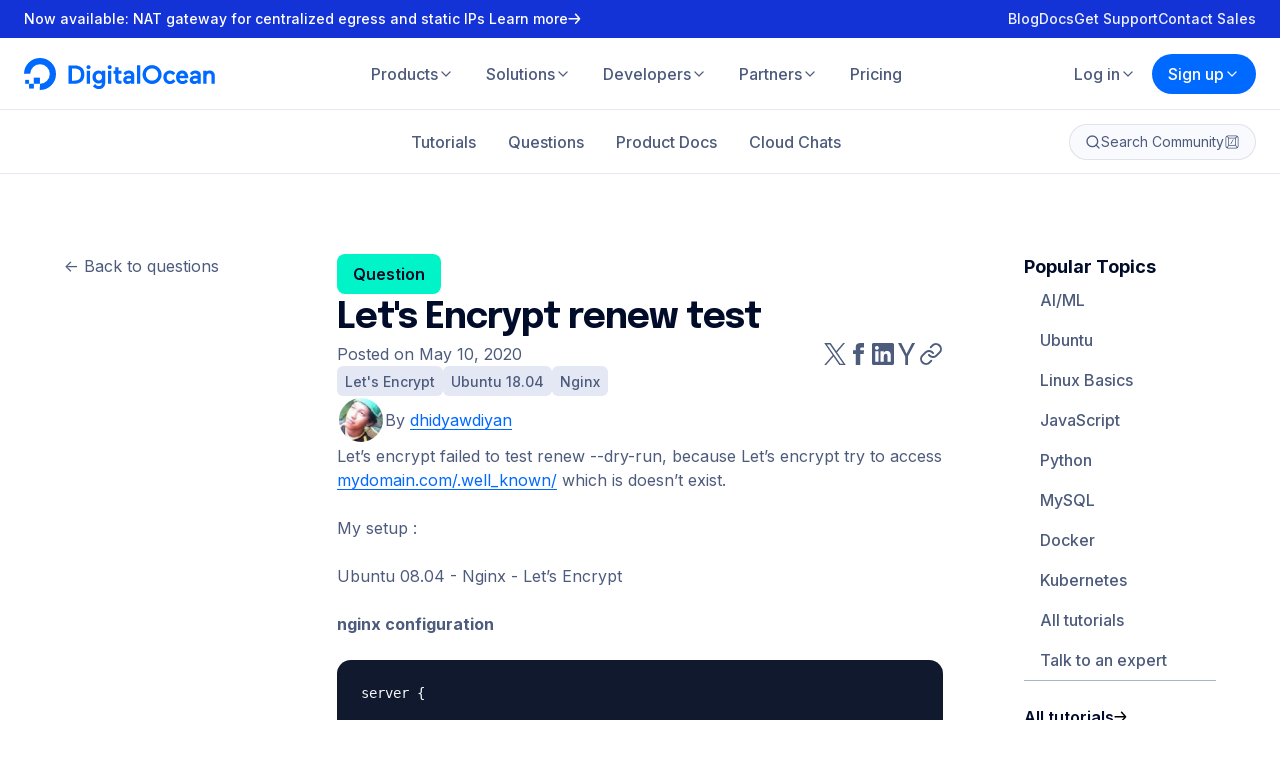

--- FILE ---
content_type: application/javascript
request_url: https://www.digitalocean.com/_next/static/chunks/1331-8b7b58775215fc35.js
body_size: 10673
content:
"use strict";(self.webpackChunk_N_E=self.webpackChunk_N_E||[]).push([[1331],{12211:(e,t,a)=>{a.d(t,{A:()=>l});var i=a(14232),r=a(89099),n=a(88550);let l=function(e){let t=arguments.length>1&&void 0!==arguments[1]&&arguments[1],a=arguments.length>2&&void 0!==arguments[2]?arguments[2]:[],l=(0,r.useRouter)();(0,i.useEffect)(()=>{if(!l.isReady||!e)return;let i=new URL(l.asPath,window.location.origin),r=i.pathname.split("/")[2];a.length&&a.includes(r)||(0,n.A)(e)!==r&&(t&&!i.searchParams.has("subtype")&&i.searchParams.set("subtype",r),i.pathname="/community/".concat((0,n.A)(e),"/").concat(i.pathname.split("/").slice(3).join("/")).replace(/\/$/,""),l.replace(i.toString()).then())},[l,e,t,a])}},17819:(e,t,a)=>{a.d(t,{A:()=>i});let i=function(e){let t=arguments.length>1&&void 0!==arguments[1]&&arguments[1],a=arguments.length>2&&void 0!==arguments[2]&&arguments[2],i={year:"numeric",month:"long",day:"numeric"};return t&&(i.hour="2-digit",i.minute="2-digit"),a&&(i.timeZone="UTC"),new Date(e).toLocaleDateString("en-US",i)}},24266:(e,t,a)=>{a.d(t,{Ay:()=>i,I8:()=>r,Zj:()=>n,u:()=>l});let i=e=>e.toLowerCase().split(" ").map(e=>e.charAt(0).toUpperCase()+e.slice(1)).join(" "),r=e=>e.replace(/(^.|[A-Z]+)/g,(e,t)=>" ".concat(t.charAt(0).toUpperCase()).concat(t.slice(1))).trim(),n=e=>e.replace(/(?:^|-)(.)/g,(e,t)=>" ".concat(t.toUpperCase())).trim(),l=e=>e.replace(/(?:^|_)(.)/g,(e,t)=>" ".concat(t.toUpperCase())).trim()},26282:(e,t,a)=>{a.d(t,{A:()=>r});var i=a(14232);let r=e=>{(0,i.useEffect)(()=>{e?document.body.style.overflow="hidden":document.body.style.overflow=""},[e])}},27375:(e,t,a)=>{a.d(t,{A:()=>f});var i=a(37876),r=a(16779),n=a(57036),l=a(54547),s=a(80267),o=a(40703);let c=o.Ay.div.withConfig({displayName:"SidebarLayoutStyles__StyledSidebarLayout",componentId:"sc-34ac18c2-0"})(["",";",";",";",";padding:var(--sidebar-top-padding) 0 var(--sidebar-bottom-padding);"],e=>{let{theme:t}=e;return"\n    --sidebar-top-padding: ".concat(t.spacing.size10,";\n    --sidebar-bottom-padding: ").concat(t.spacing.size10,";\n  ")},e=>{let{$collapsePadding:t}=e;return t&&"\n    --sidebar-top-padding: 0;\n    --sidebar-bottom-padding: 0;"},e=>{let{$collapsePaddingTop:t}=e;return t&&"\n    --sidebar-top-padding: 0;\n  "},e=>{let{$collapsePaddingBottom:t}=e;return t&&"\n    --sidebar-bottom-padding: 0;\n  "}),u=o.Ay.div.withConfig({displayName:"SidebarLayoutStyles__StyledSidebarLayoutContainer",componentId:"sc-34ac18c2-1"})(["--sidebar-width:192px;display:grid;gap:",";grid-template-columns:minmax(0,1fr);margin:0 auto;max-width:1440px;padding:0 ",";",";@media (min-width:","){gap:",";padding:0 ",";",";}@media (min-width:","){padding:0 ",";",";}"," "," "," ",""],e=>{let{$spacing:t,theme:a}=e;return a.spacing[t]},e=>{let{theme:t}=e;return t.spacing.size3},e=>{let{$collapsePadding:t}=e;return t&&"padding: 0;"},e=>{let{theme:t}=e;return t.breakpoints.lg},e=>{let{theme:t}=e;return t.spacing.size7},e=>{let{theme:t}=e;return t.spacing.size5},e=>{let{$collapsePadding:t}=e;return t&&"padding: 0;"},e=>{let{theme:t}=e;return t.breakpoints.xl2},e=>{let{theme:t}=e;return t.spacing.size8},e=>{let{$collapsePadding:t}=e;return t&&"padding: 0;"},e=>{let{$wideSidebar:t,theme:a}=e;return t&&"\n    @media (min-width: ".concat(a.breakpoints.xl2,") {\n      --sidebar-width: 264px;\n    }\n    @media (min-width: ").concat(a.breakpoints.xl3,") {\n      --sidebar-width: 304px;\n    }\n  ")},e=>{let{$hasLeftSidebar:t,$hasRightSidebar:a,theme:i}=e;return t&&!a&&"\n    @media (min-width: ".concat(i.breakpoints.xl2,") {\n      grid-template-columns: var(--sidebar-width) minmax(0, 1fr);\n    }\n  ")},e=>{let{$hasLeftSidebar:t,$hasRightSidebar:a,theme:i}=e;return!t&&a&&"\n    @media (min-width: ".concat(i.breakpoints.xl2,") {\n      grid-template-columns: minmax(0, 1fr) var(--sidebar-width);\n    }\n  ")},e=>{let{$hasLeftSidebar:t,$hasRightSidebar:a,theme:i}=e;return t&&a&&"\n    @media (min-width: ".concat(i.breakpoints.xl,") {\n      gap: ").concat((0,s.A)(1024,1360,32,96),";\n      grid-template-columns: var(--sidebar-width) minmax(0, 1fr);\n    }\n\n    @media (min-width: ").concat(i.breakpoints.xl2,") {\n      gap: ").concat((0,s.A)(1024,1360,32,96),";\n      grid-template-columns: var(--sidebar-width) minmax(0, 1fr) var(--sidebar-width);\n    }\n  ")}),d=o.Ay.aside.withConfig({displayName:"SidebarLayoutStyles__StyledSidebarLayoutLeftSidebar",componentId:"sc-34ac18c2-2"})(["display:",";position:relative;z-index:5;@media (min-width:","){display:block;}"],e=>{let{$hideOn:t}=e;return t?"none":"block"},e=>{let{$hideOn:t,theme:a}=e;return a.breakpoints[t]}),p=o.Ay.aside.withConfig({displayName:"SidebarLayoutStyles__StyledSidebarLayoutRightSidebar",componentId:"sc-34ac18c2-3"})(["display:",";@media (min-width:","){display:block;}"],e=>{let{$hideOn:t}=e;return t?"none":"block"},e=>{let{$hideOn:t,theme:a}=e;return a.breakpoints[t]}),g=o.Ay.div.withConfig({displayName:"SidebarLayoutStyles__StyledSidebarLayoutLeftSidebarContainer",componentId:"sc-34ac18c2-4"})(["display:flex;flex-direction:column;gap:",";",""],e=>{let{theme:t}=e;return t.spacing.size3},e=>{let{$isSticky:t,theme:a}=e;return t&&"\n    @media (min-width: ".concat(a.breakpoints.lg,") {\n      position: sticky;\n      top: var(--scroll-padding-top);\n  ")}),m=o.Ay.div.withConfig({displayName:"SidebarLayoutStyles__StyledSidebarLayoutRightSidebarContainer",componentId:"sc-34ac18c2-5"})(["",""],e=>{let{$isSticky:t,theme:a}=e;return t&&"\n    @media (min-width: ".concat(a.breakpoints.lg,") {\n      position: sticky;\n      top: var(--scroll-padding-top);\n  ")}),h=o.Ay.div.withConfig({displayName:"SidebarLayoutStyles__StyledSidebarLayoutContent",componentId:"sc-34ac18c2-6"})(["position:relative;"]),y=(0,o.Ay)(n.a).attrs({forwardedAs:l.a,color:"gray4"}).withConfig({displayName:"SidebarLayoutStyles__StyledSidebarLayoutLeftSidebarLink",componentId:"sc-34ac18c2-7"})(["transition:color ",";&:hover{color:",";}"],e=>{let{theme:t}=e;return t.transitions.short},e=>{let{theme:t}=e;return t.colors.primary.gray1}),f=e=>{let{collapsePadding:t=!1,collapsePaddingTop:a=!1,collapsePaddingBottom:n=!1,leftSidebarLink:l=null,leftSidebarSticky:s=!1,leftSidebar:o=null,leftSidebarHideOn:f,rightSidebarSticky:x=!1,rightSidebar:b=null,rightSidebarHideOn:w,size:v="medium",spacing:S="size4",wideSidebar:j=!1,children:C}=e;return(0,i.jsx)(c,{$collapsePadding:t,$collapsePaddingTop:a,$collapsePaddingBottom:n,$size:v,children:(0,i.jsxs)(u,{$hasLeftSidebar:null!==(o||l),$hasRightSidebar:null!==b,$wideSidebar:j,$spacing:S,$collapsePadding:t,children:[(o||l)&&(0,i.jsx)(d,{$hideOn:f,children:(0,i.jsxs)(g,{$isSticky:s,children:[null!==l&&(0,i.jsxs)(i.Fragment,{children:[(0,i.jsxs)(y,{...l,children:["<-"," ",l.children]}),o&&(0,i.jsx)(r.a,{color:"gray5"})]}),o]})}),(0,i.jsx)(h,{children:C}),b&&(0,i.jsx)(p,{$hideOn:w,children:(0,i.jsx)(m,{$isSticky:x,children:b})})]})})}},46509:(e,t,a)=>{a.d(t,{AQ:()=>i,fi:()=>s,nE:()=>r});let i=e=>{if(!e)return"";let t=e.toLowerCase();if("cheatsheet"===t)return"pinkElephants1";if("tutorial-series"===t||"tutorial_series"===t||"tutorial series"===t)return"lake1";if("tutorial"===t)return"vividSky1";if("post"===t||"blog"===t)return"lavender1";if("conceptual-article"===t||"conceptual_article"===t||"conceptual article"===t)return"jordyBlue1";if("book"===t)return"seaGreen1";if("developer-center"===t||"developer_center"===t||"developer center"===t)return"guppieGreen1";if("product-updates"===t||"product_updates"===t||"product updates"===t)return"spraytan1";if("cloud-education"===t||"cloud_education"===t||"cloud education"===t)return"vividSky1";if("community"===t)return"lavender1";if("culture"===t)return"guppieGreen1";if("engineering"===t)return"jordyBlue1";if("news"===t)return"metallicYellow1";if("partner-news"===t||"partner_news"===t||"partner news"===t)return"kiwi1";if("trust-and-security"===t||"trust_and_security"===t||"trust and security"===t||"trust-security"===t||"trust_security"===t||"trust security"===t)return"lilac1";if("question"===t)return"seaGreen1";if("tech-talk"===t||"tech_talk"===t||"tech talk"===t)return"honeydew";if("meetup-kit"===t||"meetup_kit"===t||"meetup kit"===t)return"guppieGreen1";if("resources-article"===t)return"vividSky3";if("resources-guide"===t)return"guppieGreen3";if("resources-report"===t)return"spraytan3";if("resources-video"===t)return"pinkElephants3";if("resources-podcast"===t)return"blue3";if("promoted"===t)return"gray1";if("tool"===t)return"lilac1";if("answer"===t)return"seaGreen1";let a=["pinkElephants1","lake1","vividSky1","lavender1","jordyBlue1","seaGreen1","guppieGreen1","spraytan1","metallicYellow1","kiwi1","lilac1"],i=Math.floor(Math.random()*a.length);return a[i]},r=e=>["gray1"].includes(e)?"white":"gray1",n={pinkElephants1:"pinkElephants3",lake1:"lake3",vividSky1:"vividSky3",lavender1:"lavender3",jordyBlue1:"jordyBlue3",seaGreen1:"seaGreen3",guppieGreen1:"guppieGreen3",spraytan1:"spraytan3",metallicYellow1:"metallicYellow3",kiwi1:"kiwi3",lilac1:"lilac3",honeydew:"metallicYellow3"},l={pinkElephants1:"pinkElephants4",lake1:"lake4",vividSky1:"vividSky4",lavender1:"lavender4",jordyBlue1:"jordyBlue4",seaGreen1:"seaGreen4",guppieGreen1:"guppieGreen4",spraytan1:"spraytan4",metallicYellow1:"metallicYellow4",kiwi1:"kiwi4",lilac1:"lilac4",honeydew:"metallicYellow4"},s=e=>({waveColor:n[e],pixelColor:l[e]})},48028:(e,t,a)=>{a.d(t,{A:()=>s});var i=a(37876),r=a(75534),n=a(30101),l=a(99173);let s=e=>{var t,a,s,o,c,u;let{filters:d,search:p,resetFilters:g,setMobileFilter:m}=e;return(0,i.jsxs)(l.oB,{children:[(0,i.jsxs)(l.BU,{children:[!!(null==(t=d.subTags)?void 0:t.length)&&(0,i.jsx)(n.a,{label:"Topic tag",options:d.subTags,value:{value:"newest",label:"All topics"},onChange:e=>{p.setQuery(p.query.replace(/( ?\[[^\]]+] ?|$)/," [".concat(e.value,"] ")).trim())}}),!!(null==(a=d.subTypeOptions)?void 0:a.length)&&(0,i.jsx)(n.a,{label:"Content type",options:d.subTypeOptions,value:d.subTypeOptions.find(e=>e.value===p.subType),onChange:e=>{p.setType("tutorial_series"===e.value?"tutorial_series":"tutorial"),p.setSubType(e.value)}}),!!(null==(s=d.filterOptions)?void 0:s.length)&&(0,i.jsx)(n.a,{label:"Filter",options:d.filterOptions,value:d.filterOptions.find(e=>e.value===p.filterOptions),onChange:e=>p.setFilter(e.value)}),!!(null==(o=d.sortByOptions)?void 0:o.length)&&(0,i.jsx)(n.a,{label:"Sort by",options:d.sortByOptions,value:d.sortByOptions.find(e=>e.value===p.sortBy),onChange:e=>p.setSortBy(e.value)}),!!(null==(c=d.timeRangeOptions)?void 0:c.length)&&(0,i.jsx)(n.a,{label:"Added",options:d.timeRangeOptions,value:d.timeRangeOptions.find(e=>e.value===p.timeRange),onChange:e=>p.setTimeRange(e.value)}),!!(null==(u=d.languageOptions)?void 0:u.length)&&(0,i.jsx)(n.a,{label:"Language",options:d.languageOptions,value:d.languageOptions.find(e=>e.value===p.language),onChange:e=>p.setLanguage(e.value)})]}),(0,i.jsxs)(l.FV,{children:[(0,i.jsx)(r.a,{color:"primary",size:"large",onClick:()=>m(e=>!e),as:"button",children:"Apply Filters"}),(0,i.jsx)(r.a,{color:"primary",size:"large",onClick:()=>{m(e=>!e),g()},as:"button",children:"Clear Filters"})]})]})}},51331:(e,t,a)=>{a.r(t),a.d(t,{CommunitySidebar:()=>Z,__N_SSG:()=>H,default:()=>J});var i=a(37876),r=a(14232),n=a(77328),l=a.n(n),s=a(89099),o=a(75534),c=a(37704),u=a(81231),d=a(57036),p=a(34451),g=a(87370),m=a(74080),h=a(8368),y=a(53840),f=a(16779),x=a(13049),b=a(15888),w=a(28152),v=a(7531),S=a(33559);let j=e=>{let t=10**Math.floor(Math.log10(e));return Math.floor(e/t)*t};var C=a(62953),k=a(24266),_=a(37982),A=a(46509),T=a(17819);let z=e=>{if(!e)return{};let t=null;(e.subType||e.type||e.tutorial_type)&&(t={color:(0,A.AQ)(e.subType||e.type||e.tutorial_type),textColor:"gray1",children:(0,k.Zj)((0,k.u)(e.subType||e.type||e.tutorial_type))});let a=null;return e.header_url&&(a={src:e.header_url,alt:e.title,width:297,height:172}),{id:e.id,image:a,title:e.title,slug:e.slug,category:t,metaData:[{name:e.timestamp?(0,T.A)(1e3*e.timestamp):(0,T.A)(e.last_validated_at||e.published_at||e.updated_at)}],link:{href:(0,_.pv)((0,C.t)(e.subType?e.subType||e.tutorial_type:e.type||e.tutorial_type),e.slug)}}};var P=a(68138),I=a(93526),L=a(26282),R=a(94511),N=a(84529),U=a(12211);let O=e=>{let{tutorials:t}=e;return(0,i.jsx)(x.a,{columns:6,equalRowHeight:!0,children:null==t?void 0:t.map(e=>{let t=z(e);return(0,i.jsx)(b.a,{base:6,md:3,xl:2,children:(0,i.jsx)(u.a,{...t,titleLink:!0,category:{...t.category,size:"medium"},link:{...t.link,children:(0,i.jsxs)("span",{children:["View"," ",(0,i.jsx)(d.a,{srOnly:!0,children:t.category.children})]})},filled:!0,titleSize:"xl"})},e.slug)})})};var B=a(48028),F=a(76628),E=a(55607);let M=a(40703).Ay.div.withConfig({displayName:"SidebarCTAStyles__StyledSidebarCTA",componentId:"sc-bf1e82b-0"})(["background-color:",";border-radius:",";box-shadow:inset 0 0 0 2px ",";padding:",";"],e=>{let{theme:t}=e;return t.colors.category.lake3},e=>{let{theme:t}=e;return t.borders.rounded.xl2},e=>{let{theme:t}=e;return t.colors.accent.cardStroke},e=>{let{theme:t}=e;return t.spacing.size3}),q=e=>{let{title:t=(0,i.jsxs)(i.Fragment,{children:["Enjoy"," ",E.M.credit," ","to try DigitalOcean"]}),body:a=(0,i.jsxs)(i.Fragment,{children:["Click below for"," ",E.M.credit," ","of free credit to try DigitalOcean on us for the next 60 days."]}),link:r={href:"https://cloud.digitalocean.com/registrations/new?refcode=".concat(E.P.universalFTO),children:"Join now"}}=e;return(0,i.jsx)(M,{children:(0,i.jsxs)(x.a,{columns:1,spacing:"size3",lgSpacing:"size3",children:[(t||a)&&(0,i.jsxs)(x.a,{columns:1,spacing:"size1",lgSpacing:"size1",children:[t&&(0,i.jsx)(d.a,{size:"lg",weight:700,color:"gray1",as:"p",children:t}),a&&(0,i.jsx)(d.a,{size:"sm",color:"gray1",as:"p",children:a})]}),r&&(0,i.jsx)(d.a,{weight:600,color:"gray1",as:"p",children:(0,i.jsx)(w.a,{...r})})]})})};var D=a(99669),G=a(27375),$=a(89881),Q=a(99173),V=a(33531),Y=a(65364),H=!0;let Z=e=>{let{type:t="tutorial",activeTab:a,popularTopics:n,resetState:l,setLeftNavigation:s,search:o}=e,c=(0,r.useCallback)(()=>{l(),o.setHasSearched(!1)},[l,o]),u=(0,r.useCallback)(()=>{o.setQuery(""),o.setType("tutorial_series"),o.setSubType("tutorial_series"),o.setHasSearched(!1),s(!1)},[o,s]),p=(0,r.useCallback)(()=>{o.setQuery(""),o.setType("tutorial"),o.setSubType("developer-center"),o.setHasSearched(!0),s(!1)},[o,s]);return(0,i.jsxs)(Q.vU,{children:[(0,i.jsx)(y.a,{hideTitle:!0,title:"tutorial"===t?"Tutorial Types":"Question Types",use:"topics",active:a,links:"tutorial"===t?[{href:"/community/tutorials",children:"All tutorials",onClick:e=>{e.preventDefault(),c()}},{href:"/community/tutorials?type=tutorial_series&subtype=tutorial_series",children:"Tutorial series",onClick:e=>{e.preventDefault(),u()}},{href:"/community/tutorials?subtype=developer-center",children:"Product tutorials",onClick:e=>{e.preventDefault(),p()}}]:[{href:"/community/questions",children:"All questions",onClick:e=>{s(!1),e.preventDefault(),l()}}]}),(0,i.jsx)(f.a,{dasharray:"0",color:"gray6"}),(0,i.jsx)(y.a,{use:"topics",title:"Popular topics",active:a,links:n.map(e=>({href:"/community/tags/".concat(e.slug),children:e.name,onClick:t=>{s(!1),t.preventDefault(),l("[".concat(e.slug,"]"))}}))}),(0,i.jsx)(f.a,{dasharray:"0",color:"gray6"}),(0,i.jsx)(d.a,{weight:600,as:"p",children:"tutorial"===t?(0,i.jsx)(w.a,{href:"/community/tags",children:"All topics tags"}):(0,i.jsx)(w.a,{href:"https://docs.digitalocean.com/support/",children:"DigitalOcean support"})}),(0,i.jsx)(f.a,{dasharray:"0",color:"gray6"}),(0,i.jsx)(q,{})]})},J=e=>{var t;let{initialType:a,initialSubType:n,initialLanguage:y,initialTimeRange:f,initialSortBy:w,initialHitsPerPage:C,initialRecords:k,initialPages:_,tags:A,popularTopics:T,featuredTutorials:E,total:M,filters:q,tutorialSeriesData:H}=e;(0,U.A)("tutorial",!0,["tags"]);let J=(0,N.A)({initialType:a,initialSubType:n,initialLanguage:y,initialTimeRange:f,initialSortBy:w,initialHitsPerPage:C,initialRecords:k,initialPages:_,initialUseInfinitePagination:!1}),K=(0,s.useRouter)(),{asPath:W,replace:X}=K,[ee,et]=(0,r.useState)(!1),[ea,ei]=(0,r.useState)(!1),[er,en]=(0,r.useState)(!1),el=(0,I.A)("xl"),es=(0,I.A)("xl2");(0,L.A)(ea&&!es||er&&!el);let{setType:eo,setSubType:ec,setLanguage:eu,setSortBy:ed,setTimeRange:ep,setQuery:eg,setUseQueryParams:em,setHitsPerPage:eh,setPage:ey}=J,ef=(0,r.useCallback)(()=>{eo(a),ec(n),eu(y),ed(w),ep(f),eh(C),ey(_)},[eo,ec,eu,ed,ep,eh,ey,a,n,y,f,w,C,_]),ex=(0,r.useCallback)(function(){let e=arguments.length>0&&void 0!==arguments[0]?arguments[0]:"";eg(e),eo("tutorial"),ec(""),eu("en"),ep("all"),ed("newest"),eh(9),ey(1),et(!1),ei(!1),window.scrollTo(0,0)},[eg,eu,eo,ep,ed,eh,ec,ey]),[eb,ew]=(0,r.useState)(null);(0,r.useEffect)(()=>{if(J.query.length>0&&/^\[.+]$/.test(J.query)){let e=A.find(e=>"[".concat(e.slug,"]")===J.query);if(null==e?void 0:e.slug){if((null==eb?void 0:eb.slug)!==e.slug){let t=T.find(t=>t.slug===e.slug);ew({...e,related:(null==t?void 0:t.related)||[]}),(0,S.BZ)(e.slug).then(e=>{ew(t=>(null==t?void 0:t.slug)===e.slug?{...t,...e}:t)}).catch(e=>{console.log(e)})}return}}if(0===J.query.length&&"tutorial_series"===J.type&&"tutorial_series"===J.subType){(null==eb?void 0:eb.slug)!==H.slug&&ew(H);return}ew(null),(J.query.length>0||J.type!==a||J.subType!==n||J.language!==y||J.sortBy!==w||J.timeRange!==f||J.page>1)&&et(!0)},[A,null==eb?void 0:eb.slug,T,J.query,J.type,J.subType,J.language,J.sortBy,J.timeRange,J.page,a,n,y,w,f,H]);let ev=(0,r.useId)(),eS=(0,r.useCallback)(function(){for(var e=arguments.length,t=Array(e),a=0;a<e;a++)t[a]=arguments[a];return"development"===Y.env.APP_ENV&&console.debug("[urlTag]",ev,...t)},[ev]),ej=(0,R.A)(),[eC,ek]=(0,r.useState)(null);(0,r.useEffect)(()=>{if(ej)return;let e=new URL(W,window.location.origin),t=parseInt(e.searchParams.get("page")||1,10),a=e.pathname.match(/^\/community\/tags\/([^/]+)\/?([?#].*)?$/);if(eS("Checking URL",W,a,eC,eb,J.useQueryParams),a){if(a[1]===eC){if(!eb){eS("Resetting URL to /community/tutorials"),X("/community/tutorials",void 0,{shallow:!0,scroll:!1}).then(()=>{ek(null),em(!0),eS("Resetting URL to /community/tutorials: done")});return}if(eb.slug===eC){if(t!==J.page){let e=new URL(W,window.location.href);e.searchParams.set("page",J.page),X(e.pathname+e.search,void 0,{shallow:!0,scroll:!1}).then()}eS("URL has correct tag");return}eS("Updating URL to /community/tags/[tag]: due to URL change"),X("/community/tags/".concat(eb.slug),void 0,{shallow:!0,scroll:!1}).then(()=>{ek(eb.slug),em(!1),eS("Updating URL to /community/tags/[tag]: done")});return}eS("Setting tag from URL"),ex("[".concat(a[1],"]")),ek(a[1]),em(!1);return}if(eC){eb&&(eS("Resetting state"),ex(),ek(null),em(!0));return}eb&&(eS("Updating URL to /community/tags/[tag]: due to state change"),X("/community/tags/".concat(eb.slug),void 0,{shallow:!0,scroll:!1}).then(()=>{ek(eb.slug),em(!1),eS("Updating URL to /community/tags/[tag]: done")}))},[ej,W,X,J.page,J.useQueryParams,em,eb,ex,eC,eS]);let e_=(0,r.useRef)(null),eA=(0,r.useCallback)((e,t)=>{t.preventDefault(),ey(e),e_.current&&e_.current.scrollIntoView({behavior:"smooth"})},[ey]),eT=(0,r.useCallback)(e=>{let t=new URL(W,P.A);return t.searchParams.set("page",e),t.pathname+t.search},[W]),ez=(0,r.useMemo)(()=>{var e;return(null==eb||null==(e=eb.featured)?void 0:e.tutorials)||E},[eb,E]),eP=(0,r.useRef)(null),[eI,eL]=(0,r.useState)(""),eR=(0,r.useCallback)(e=>{let t=e.target.value;eL(t),clearTimeout(eP.current),eP.current=setTimeout(()=>eg(t),250)},[eg]);(0,r.useEffect)(()=>()=>clearTimeout(eP.current),[]),(0,r.useEffect)(()=>{clearTimeout(eP.current),eL(J.query)},[J.query]);let eN=(0,r.useMemo)(()=>{switch(K.asPath){case"/community/tags/tutorial-series":return"/community/tutorials?type=tutorial_series&subtype=tutorial_series";case"/community/tutorials?subtype=developer-center":return"/community/tutorials?subtype=developer-center";default:return K.asPath}},[K.asPath]),eU=[eb?eb.slug===H.slug?"Tutorial Series":"".concat(eb.name," Tutorials"):"Tutorials",1!==J.page&&"- Page ".concat(J.page),"| DigitalOcean"].filter(Boolean).join(" "),eO=eb?eb.description:"Follow along with one of our ".concat(j(M).toLocaleString(),"+ development and sysadmin tutorials."),eB=ee&&0===J.query.length&&J.type===a&&J.subType===n&&J.language===y&&J.sortBy===w&&J.timeRange===f,eF=(null==eb||null==(t=eb.count)?void 0:t.tutorials)>=6||(null==eb?void 0:eb.slug)===H.slug||!ee&&!eb||eB?"index,follow":"noindex,nofollow",eE=(0,r.useMemo)(()=>{let e=new URL("".concat(P.A,"/community").concat(eb&&eb.slug!==H.slug?"/tags/".concat(eb.slug):"/tutorials"));return(null==eb?void 0:eb.slug)===H.slug&&(e.searchParams.set("type","tutorial_series"),e.searchParams.set("subtype","tutorial_series")),J.page>1&&(eb||eB)&&e.searchParams.set("page",J.page),e.toString()},[eb,J.page,eB,H.slug]);return k?(0,i.jsxs)(i.Fragment,{children:[(0,i.jsxs)(l(),{children:[(0,i.jsx)("title",{children:eU}),(0,i.jsx)("meta",{name:"twitter:title",content:eU},"twitterTitle"),(0,i.jsx)("meta",{name:"og:title",content:eU},"ogTitle"),(0,i.jsx)("meta",{name:"description",content:eO},"description"),(0,i.jsx)("meta",{name:"twitter:description",content:eO},"twitterDescription"),(0,i.jsx)("meta",{property:"og:description",content:eO},"ogDescription"),(0,i.jsx)("meta",{name:"robots",content:eF}),(0,i.jsx)("link",{rel:"canonical",href:eE}),(0,i.jsx)("link",{rel:"alternate",type:"application/rss+xml",title:"DigitalOcean Community Tutorials",href:"".concat(P.A,"/rss/community/tutorials.atom")}),(0,i.jsx)("link",{rel:"alternate",type:"application/atom+xml",title:"DigitalOcean Community Tutorials",href:"".concat(P.A,"/rss/community/tutorials.atom")}),eb&&eb.slug!==H.slug&&(0,i.jsxs)(i.Fragment,{children:[(0,i.jsx)("link",{rel:"alternate",type:"application/rss+xml",title:"DigitalOcean Community ".concat(eb.name," Tutorials & Questions"),href:"".concat(P.A,"/rss/community/tags/").concat(eb.slug,".atom")}),(0,i.jsx)("link",{rel:"alternate",type:"application/atom+xml",title:"DigitalOcean Community ".concat(eb.name," Tutorials & Questions"),href:"".concat(P.A,"/rss/community/tags/").concat(eb.slug,".atom")})]})]}),(0,i.jsx)(G.A,{size:"small",leftSidebarHideOn:"xl2",leftSidebar:(0,i.jsx)(Z,{activeTab:eN,popularTopics:T,resetState:ex,setLeftNavigation:ei,search:{setQuery:eg,setType:eo,setSubType:ec,setHasSearched:et}}),children:(0,i.jsxs)($.dQ,{children:[(0,i.jsxs)(x.a,{columns:1,spacing:"size4",lgSpacing:"size4",children:[(0,i.jsx)(F.A,{query:eI,title:"Tutorials",titleAs:eb?"p":"h1",subText:"Follow along with one of our ".concat(j(M).toLocaleString(),"+ development and sysadmin tutorials."),footnote:(0,i.jsxs)(i.Fragment,{children:["To add a tag to the search, type the tag with [ ] around it. Or, search this query on [",(0,i.jsx)(v.a,{textColor:"gray1",color:"gray1",href:"/community/questions?q=".concat(encodeURIComponent(eI)),prefetch:!1,children:"questions and answers"}),"]."]}),placeholder:"Search our catalog",bgColor:"vividSky1",onChange:eR}),(0,i.jsx)(Q._R,{children:(0,i.jsx)(o.a,{id:"leftNavigationTrigger","aria-haspopup":"menu","aria-controls":"leftnavigation","aria-expanded":ea,tabIndex:"0",color:"ghost",size:"large",as:"button",onClick:()=>ei(e=>!e),children:(0,i.jsxs)(Q.It,{children:[(0,i.jsx)(d.a,{weight:600,children:"Popular Topics"}),(0,i.jsx)(h.a,{size:24})]})})})]}),!ee&&eb&&(0,i.jsxs)(Q.xI,{children:[(0,i.jsxs)(x.a,{columns:1,spacing:"size1",lgSpacing:"size1",children:[(0,i.jsx)(d.a,{family:"display",weight:700,size:"xl4",color:"gray1",as:"h1",children:eb.name}),(0,i.jsx)(p.c,{content:eb.description||""})]}),eb.related.length>0&&(0,i.jsxs)(x.a,{columns:1,spacing:"size2",lgSpacing:"size2",children:[(0,i.jsx)(d.a,{size:"lg",weight:700,color:"gray1",as:"h2",children:"Related topics"}),(0,i.jsx)(Q.cL,{children:eb.related.map(e=>(0,i.jsx)(g.a,{href:"/community/tags/".concat(e.slug),as:"a",prefetch:!1,onClick:t=>{t.preventDefault(),ex("[".concat(e.slug,"]"))},children:e.name},e.name))})]})]}),!ee&&!!(null==ez?void 0:ez.length)&&(0,i.jsxs)(x.a,{columns:1,spacing:"size3",lgSpacing:"size4",children:[(0,i.jsx)(d.a,{family:"display",size:"xl3",weight:700,color:"gray1",as:"h2",children:"Featured content"}),(0,i.jsx)(x.a,{columns:6,children:ez.map(e=>{let t=z(e);return 1===ez.length?(0,i.jsx)(b.a,{base:6,children:(0,i.jsx)(m.a,{backgroundColor:"gray10",bodyColor:"gray4",textColor:"gray1",...t,metaData:null,image:{...t.image,alt:""},category:{...t.category,size:"medium"},link:{...t.link,children:"View"}},e.slug)},"featured-".concat(e.slug)):(0,i.jsx)(b.a,{base:6,md:3,xl:2,children:(0,i.jsx)(u.a,{...t,category:{...t.category,size:"medium"},titleLink:!0,link:{...t.link,children:(0,i.jsxs)("span",{children:["View"," ",(0,i.jsx)(d.a,{srOnly:!0,children:t.category.children})]})},filled:!0,titleSize:"xl"})},"featured-".concat(e.slug))})})]}),(0,i.jsxs)(x.a,{columns:1,spacing:"size4",lgSpacing:"size4",children:[!eb&&(0,i.jsx)("div",{ref:e_,children:(0,i.jsxs)(x.a,{columns:1,spacing:"size1",lgSpacing:"size2",children:[(0,i.jsx)(d.a,{family:"display",weight:700,size:"xl3",color:"gray1",as:"h2",children:"Results"}),(0,i.jsx)(Q.B2,{children:(0,i.jsx)(o.a,{id:"filtersMenuTrigger","aria-haspopup":"menu","aria-controls":"filtersmenu","aria-expanded":er,tabIndex:"0",color:"ghost",size:"large",as:"button",onClick:()=>en(e=>!e),children:(0,i.jsxs)(Q.It,{children:[(0,i.jsx)(d.a,{weight:600,children:"Filters"}),(0,i.jsx)(h.a,{size:24})]})})}),(0,i.jsx)(Q.H2,{children:(0,i.jsx)(B.A,{filters:q,search:J,resetFilters:ef,setMobileFilter:en})})]})}),eb&&(0,i.jsx)(d.a,{family:"display",weight:700,size:"xl3",color:"gray1",as:"h2",children:"Most recent content"}),(0,i.jsx)(x.a,{columns:1,spacing:"size1",lgSpacing:"size1",children:0===J.records.length?(0,i.jsx)(d.a,{size:"lg",weight:600,as:"p",children:"No results"}):(0,i.jsx)(O,{tutorials:J.records})}),0!==J.records.length&&(0,i.jsx)(c.a,{href:eT,value:J.page,max:J.pages,onChange:eA})]})]})}),(0,i.jsx)(D.A,{role:"menu",id:"leftnavigation","aria-labelledby":"leftNavigationTrigger",tabIndex:"-1",isOpen:ea&&!es,title:"Topics",toggle:ei,items:[(0,i.jsx)(Z,{activeTab:eN,popularTopics:T,resetState:ex,setLeftNavigation:ei,search:{setQuery:eg,setType:eo,setSubType:ec,setHasSearched:et}},"leftNavigation")]}),(0,i.jsx)(D.A,{role:"menu",id:"filtersmenu","aria-labelledby":"filtersMenuTrigger",tabIndex:"-1",isOpen:er&&!el,title:"Filters",toggle:en,items:[(0,i.jsx)(B.A,{filters:q,search:J,resetFilters:ef,setMobileFilter:en},"mobileFilters")]})]}):(0,i.jsx)(V.default,{statusCode:404})}},61029:(e,t,a)=>{a.d(t,{A:()=>u});var i=a(37876),r=a(74086),n=a(82512),l=a(40703);let s=l.Ay.div.withConfig({displayName:"SearchStyles__StyledSearch",componentId:"sc-eaea3a96-0"})(["position:relative;width:100%;"]),o=(0,l.Ay)(n.a).withConfig({displayName:"SearchStyles__StyledSearchIcon",componentId:"sc-eaea3a96-1"})(["aspect-ratio:1;color:",";left:",";pointer-events:none;position:absolute;top:50%;transform:translateY(-50%);width:",";z-index:1;"],e=>{let{theme:t}=e;return t.colors.primary.gray4},e=>{let{theme:t}=e;return t.spacing.size2},e=>{let{theme:t}=e;return t.spacing.size3}),c=(0,l.Ay)(r.b).withConfig({displayName:"SearchStyles__StyledSearchInput",componentId:"sc-eaea3a96-2"})(["padding-left:",";width:100%;"],e=>{let{theme:t}=e;return t.spacing.size6}),u=e=>{let{placeholder:t=null,value:a,onChange:r}=e,n=t.replaceAll(" ","-");return(0,i.jsxs)(s,{children:[(0,i.jsx)(o,{}),(0,i.jsx)(c,{id:n,placeholder:t,type:"text",value:a,onChange:r})]})}},62953:(e,t,a)=>{a.d(t,{A:()=>i,t:()=>r});let i=e=>e.replaceAll(" ","-").toLowerCase(),r=e=>e.replaceAll("_","-")},76628:(e,t,a)=>{a.d(t,{A:()=>c});var i=a(37876),r=a(57036),n=a(13049),l=a(61029),s=a(75230);let o=(0,a(40703).Ay)(s.a).withConfig({displayName:"SearchIndexStyles__StyledSection",componentId:"sc-f99fa7ee-0"})(["> div{border-radius:",";box-shadow:inset 0 0 0 2px ",";padding:",";@media (min-width:","){padding:",";}}"],e=>{let{theme:t}=e;return t.borders.rounded.xl2},e=>{let{theme:t}=e;return t.colors.accent.cardStroke},e=>{let{theme:t}=e;return"".concat(t.spacing.size5," ").concat(t.spacing.size3)},e=>{let{theme:t}=e;return t.breakpoints.lg},e=>{let{theme:t}=e;return"".concat(t.spacing.size5," ").concat(t.spacing.size8)}),c=e=>{let{query:t,title:a,titleAs:s="h2",subText:c,footnote:u=null,placeholder:d,bgColor:p,onChange:g}=e;return(0,i.jsx)(o,{bgColor:p,collapsePadding:!0,children:(0,i.jsxs)(n.a,{columns:1,spacing:"size3",lgSpacing:"size3",children:[(0,i.jsxs)(n.a,{columns:1,spacing:"size1",lgSpacing:"size1",children:[(0,i.jsx)(r.a,{family:"display",weight:700,size:"xl6",as:s||"h2",children:a}),(0,i.jsx)(r.a,{size:"lg",as:"p",children:c})]}),(0,i.jsxs)(n.a,{columns:1,spacing:"size1",lgSpacing:"size1",children:[(0,i.jsx)(l.A,{placeholder:d,value:t,onChange:g}),(0,i.jsx)(r.a,{size:"sm",as:"p",children:u})]})]})})}},80267:(e,t,a)=>{a.d(t,{A:()=>i});let i=(e,t,a,i)=>{let r=e/16,n=a/16,l=i/16,s=(l-n)/(t/16-r);return"clamp( ".concat(n,"rem, ").concat(-r*s+n,"rem + ").concat(100*s,"vw, ").concat(l,"rem )")}},84529:(e,t,a)=>{a.d(t,{A:()=>o});var i=a(14232),r=a(89099),n=a(33559),l=a(94511),s=a(65364);let o=e=>{let{initialRecords:t=[],initialTotal:a=0,initialPages:o=0,initialType:c="",initialSubType:u="",initialQuery:d="",initialFilter:p="",initialLanguage:g="",initialSortBy:m="newest",initialTimeRange:h="all",initialHitsPerPage:y=6,initialUseQueryParams:f=!0,initialUseInfinitePagination:x=!0}=e,b=(0,i.useId)(),w=(0,i.useCallback)(function(){for(var e=arguments.length,t=Array(e),a=0;a<e;a++)t[a]=arguments[a];return"development"===s.env.APP_ENV&&console.debug("[useSearch]",b,...t)},[b]),[v,S]=(0,i.useState)([t]),[j,C]=(0,i.useState)(a),[k,_]=(0,i.useState)(o),[A,T]=(0,i.useState)(c),[z,P]=(0,i.useState)(u),[I,L]=(0,i.useState)(d),[R,N]=(0,i.useState)(p),[U,O]=(0,i.useState)(g),[B,F]=(0,i.useState)(m),[E,M]=(0,i.useState)(h),[q,D]=(0,i.useState)(y),[G,$]=(0,i.useState)(1),Q=A===c&&z===u&&I===d&&R===p&&U===g&&B===m&&E===h&&q===y&&1===G,[V,Y]=(0,i.useState)(x),H=(0,i.useMemo)(()=>V?v.filter(Boolean).flat():v[Math.min(G,v.length)-1]||[],[V,v,G]),[Z,J]=(0,i.useState)(f),[K,W]=(0,i.useState)(f),[X,ee]=(0,i.useState)(!1),[et,ea]=(0,i.useState)(!1),[ei,er]=(0,i.useState)(!1),[en,el]=(0,i.useState)(""),es=(0,i.useRef)({}),eo=(0,i.useRef)(null),{asPath:ec,replace:eu}=(0,r.useRouter)(),ed=(0,l.A)(),ep=(0,i.useCallback)((e,t)=>{if(w("Storing new hits",t,e.hits.length,e),C(e.total),_(e.pages),t>1&&t>=e.pages&&0===e.hits.length){w("Page is beyond total pages, resetting to last page with hits"),$(e.pages||1);return}S(a=>{if(V){let i=[...a];return i[t]=e.hits,i}return[e.hits]})},[w,V]);(0,i.useEffect)(()=>{if(ed)return;if(!Z){W(!1),ea(!1),er(!1),ee(!0);return}if(et)return;ea(!0);let e=K!==Z;W(Z);let t=new URL(ec,window.location.origin);if(w("Syncing query params",e,t.searchParams.toString(),en),!e&&t.searchParams.toString()!==en){t.searchParams.has("q")?L(t.searchParams.get("q")):L(d),t.searchParams.has("type")?T(t.searchParams.get("type")):T(c),t.searchParams.has("subtype")?P(t.searchParams.get("subtype")):P(u),t.searchParams.has("filter")?N(t.searchParams.get("filter")):N(p),t.searchParams.has("language")?O(t.searchParams.get("language")):O(g),t.searchParams.has("sort_by")?F(t.searchParams.get("sort_by")):F(m),t.searchParams.has("time_range")?M(t.searchParams.get("time_range")):M(h),V||(t.searchParams.has("page")?$(Math.max(parseInt(t.searchParams.get("page"),10)||1,1)):$(1)),w("Loaded state URL",t.searchParams.toString()),el(t.searchParams.toString()),ea(!1),ee(!0);return}if(I!==d?t.searchParams.set("q",I):t.searchParams.delete("q"),A!==c?t.searchParams.set("type",A):t.searchParams.delete("type"),z!==u?t.searchParams.set("subtype",z):t.searchParams.delete("subtype"),R!==p?t.searchParams.set("filter",R):t.searchParams.delete("filter"),U!==g?t.searchParams.set("language",U):t.searchParams.delete("language"),B!==m?t.searchParams.set("sort_by",B):t.searchParams.delete("sort_by"),E!==h?t.searchParams.set("time_range",E):t.searchParams.delete("time_range"),V||1===G?t.searchParams.delete("page"):t.searchParams.set("page",G),t.searchParams.toString()!==en){w("Updating the URL",t.searchParams.toString()),el(t.searchParams.toString()),er(!0),eu(t.toString(),void 0,{shallow:!0,scroll:!1}),ee(!0);return}w("No changes needed for URL"),ea(!1),ee(!0)},[ed,Z,K,V,et,en,ec,eu,w,I,A,z,R,U,B,E,G,d,c,u,p,g,m,h]),(0,i.useEffect)(()=>{if(!ei)return;let e=new URL(ec,window.location.origin);w("Checking URL",e.searchParams.toString(),en),e.searchParams.toString()===en&&(w("URL updated",e.searchParams.toString()),ea(!1),er(!1))},[ec,ei,en,w]);let eg=(0,i.useRef)(null);return(0,i.useEffect)(()=>{var e;if(!X)return;if(G<1){w("Page is below 1, resetting to 1"),$(1);return}let i={query:I.trim(),type:A,subType:z,filter:R,language:U,sortBy:B,timeRange:E,hitsPerPage:q,page:G-1},r=eg.current&&Object.entries(i).some(e=>{let[t,a]=e;return"hitsPerPage"!==t&&"page"!==t&&a!==eg.current[t]}),l=r||eg.current&&i.hitsPerPage!==eg.current.hitsPerPage;if(eg.current=i,l&&(w("Query changed, resetting stored hits"),_([])),r&&1!==G){w("User query changed, resetting page to 1"),$(1);return}if(eo.current&&(eo.current.abort(),eo.current=null),Q){w("Query is initial state, using initial records"),ep({hits:t,total:a,pages:o},1);return}let s=JSON.stringify(i);if(Object.prototype.hasOwnProperty.call(es.current,s)){w("Using cache for search",s),ep(es.current[s],i.page);return}eo.current=window.AbortController?new window.AbortController:null,w("Using API for search",s),(0,n.MZ)(i,{signal:null==(e=eo.current)?void 0:e.signal}).then(e=>{es.current={...es.current,[s]:e},ep(e,i.page)}).catch(e=>{if(!(e instanceof DOMException)||"AbortError"!==e.name)throw e})},[I,A,z,R,U,B,E,q,G,Q,t,a,o,ep,X,w]),{records:H,setType:T,type:A,setSubType:P,subType:z,setQuery:L,query:I,setFilter:N,filter:R,setLanguage:O,language:U,setSortBy:F,sortBy:B,setTimeRange:M,timeRange:E,setUseQueryParams:J,useQueryParams:Z,isUpdatingUrl:et,setHitsPerPage:D,hitsPerPage:q,setUseInfinitePagination:Y,useInfinitePagination:V,setPage:$,page:G,pages:k,total:j,moreResults:G<k}}},89881:(e,t,a)=>{a.d(t,{Ai:()=>c,It:()=>y,JM:()=>p,Ot:()=>d,Yd:()=>m,dQ:()=>s,hj:()=>u,rp:()=>g,sg:()=>o,v8:()=>h});var i=a(81231),r=a(36056),n=a(36018),l=a(40703);let s=l.Ay.div.withConfig({displayName:"TutorialContentStyles__StyledTutorialContent",componentId:"sc-6ceff51f-0"})(["display:flex;flex-direction:column;gap:",";@media (min-width:","){gap:",";}@media (min-width:","){gap:",";}"],e=>{let{theme:t}=e;return t.spacing.size5},e=>{let{theme:t}=e;return t.breakpoints.lg},e=>{let{theme:t}=e;return t.spacing.size6},e=>{let{theme:t}=e;return t.breakpoints.xl},e=>{let{theme:t}=e;return t.spacing.size8}),o=(0,l.Ay)(n.a).withConfig({displayName:"TutorialContentStyles__StyledTabs",componentId:"sc-6ceff51f-1"})(["align-items:center;gap:",";> div:first-child{align-items:center;}> div{width:100%;> svg{width:100%;}}"],e=>{let{theme:t}=e;return t.spacing.size3}),c=l.Ay.div.withConfig({displayName:"TutorialContentStyles__StyledActionMenuContainer",componentId:"sc-6ceff51f-2"})(["display:flex;flex-direction:column;gap:",";width:100%;button{width:100%;}@media (min-width:","){flex-direction:row;}@media (min-width:","){display:none;}"],e=>{let{theme:t}=e;return t.spacing.size1},e=>{let{theme:t}=e;return t.breakpoints.md},e=>{let{theme:t}=e;return t.breakpoints.xl2}),u=l.Ay.div.withConfig({displayName:"TutorialContentStyles__StyledTocMenuButton",componentId:"sc-6ceff51f-3"})(["display:block;width:100%;@media (min-width:","){display:none;}"],e=>{let{theme:t}=e;return t.breakpoints.xl}),d=l.Ay.div.withConfig({displayName:"TutorialContentStyles__StyledCreativeCommonsLicense",componentId:"sc-6ceff51f-4"})(["align-items:center;display:flex;flex-direction:column;gap:",";justify-content:center;text-align:center;"],e=>{let{theme:t}=e;return t.spacing.size3}),p=(0,l.Ay)(i.a).withConfig({displayName:"TutorialContentStyles__StyledCardUniversal",componentId:"sc-6ceff51f-5"})(["overflow:unset;"]),g=l.Ay.div.withConfig({displayName:"TutorialContentStyles__StyledRecordVersionsContainer",componentId:"sc-6ceff51f-6"})(["align-items:center;display:flex;gap:",";justify-content:space-between;"],e=>{let{theme:t}=e;return t.spacing.size3}),m=l.Ay.div.withConfig({displayName:"TutorialContentStyles__StyledRecordVersionsTitle",componentId:"sc-6ceff51f-7"})(["display:flex;flex-direction:column;gap:",";"],e=>{let{theme:t}=e;return t.spacing.size1}),h=(0,l.Ay)(r.a).withConfig({displayName:"TutorialContentStyles__StyledHelpfulCTA",componentId:"sc-6ceff51f-8"})(["display:flex;flex-direction:column;gap:",";height:auto;"],e=>{let{theme:t}=e;return t.spacing.size3}),y=l.Ay.div.withConfig({displayName:"TutorialContentStyles__StyledActionMenuButtonContent",componentId:"sc-6ceff51f-9"})(["align-items:center;display:flex;justify-content:space-between;"])},93526:(e,t,a)=>{a.d(t,{A:()=>n});var i=a(14232),r=a(40703);let n=e=>{let t=(0,r.DP)(),[a,n]=(0,i.useState)(!1);return(0,i.useEffect)(()=>{let a=window.matchMedia("(min-width: ".concat(t.breakpoints[e],")")),i=()=>n(a.matches);return i(),a.addListener(i),()=>a.removeListener(i)},[e,t.breakpoints]),a}},94511:(e,t,a)=>{a.d(t,{A:()=>n});var i=a(14232),r=a(89099);let n=()=>{let e=(0,r.useRouter)(),[t,a]=(0,i.useState)(!1),n=(0,i.useRef)(null);return(0,i.useEffect)(()=>{let t=e=>{a(!0),n.current=e},i=e=>{e===n.current&&a(!1)},r=(e,t)=>{t===n.current&&a(!1)};return e.events.on("routeChangeStart",t),e.events.on("routeChangeComplete",i),e.events.on("routeChangeError",r),()=>{e.events.off("routeChangeStart",t),e.events.off("routeChangeComplete",i),e.events.off("routeChangeError",r)}},[e.events]),!e.isReady||t}},99173:(e,t,a)=>{a.d(t,{B2:()=>d,BU:()=>n,FV:()=>c,H2:()=>s,It:()=>p,_R:()=>g,cL:()=>r,oB:()=>o,vU:()=>u,xI:()=>l});var i=a(40703);let r=i.Ay.div.withConfig({displayName:"TutorialIndexTemplateStyles__StyledRelatedTopic",componentId:"sc-bb7127e1-0"})(["display:flex;flex-wrap:wrap;gap:",";"],e=>{let{theme:t}=e;return t.spacing.size1p5}),n=i.Ay.div.withConfig({displayName:"TutorialIndexTemplateStyles__StyledFiltersList",componentId:"sc-bb7127e1-1"})(["display:grid;flex-direction:column;gap:",";grid-template-columns:repeat(1,1fr);width:100%;@media (min-width:","){gap:",";grid-template-columns:repeat(2,1fr);}@media (min-width:","){gap:",";grid-template-columns:repeat(",",1fr);}> *{@media (min-width:","){flex-basis:0;flex-grow:1;}}"],e=>{let{theme:t}=e;return t.spacing.size2},e=>{let{theme:t}=e;return t.breakpoints.lg},e=>{let{theme:t}=e;return"".concat(t.spacing.size2," ").concat(t.spacing.size4)},e=>{let{theme:t}=e;return t.breakpoints.xl},e=>{let{theme:t}=e;return t.spacing.size1},e=>{let{$columns:t}=e;return t||5},e=>{let{theme:t}=e;return t.breakpoints.xl2}),l=i.Ay.div.withConfig({displayName:"TutorialIndexTemplateStyles__StyledTopicInformation",componentId:"sc-bb7127e1-2"})(["align-items:flex-start;display:flex;gap:",";> div{&:first-child{flex-grow:1;}&:last-child{flex-basis:304px;flex-shrink:0;}}"],e=>{let{theme:t}=e;return t.spacing.size4}),s=i.Ay.div.withConfig({displayName:"TutorialIndexTemplateStyles__StyledFilterContainer",componentId:"sc-bb7127e1-3"})(["display:none;@media (min-width:","){display:block;}"],e=>{let{theme:t}=e;return t.breakpoints.xl}),o=i.Ay.div.withConfig({displayName:"TutorialIndexTemplateStyles__StyledFilter",componentId:"sc-bb7127e1-4"})(["background:",";border-radius:",";display:flex;flex-direction:column;gap:",";"],e=>{let{theme:t}=e;return t.colors.primary.white},e=>{let{theme:t}=e;return t.borders.rounded.xl},e=>{let{theme:t}=e;return t.spacing.size5}),c=i.Ay.div.withConfig({displayName:"TutorialIndexTemplateStyles__StyledFilterFooter",componentId:"sc-bb7127e1-5"})(["display:flex;gap:",";@media (min-width:","){display:none;}> button{color:",";width:100%;&:hover{color:",";}}"],e=>{let{theme:t}=e;return t.spacing.size1},e=>{let{theme:t}=e;return t.breakpoints.xl},e=>{let{theme:t}=e;return t.colors.primary.white},e=>{let{theme:t}=e;return t.colors.primary.white}),u=i.Ay.div.withConfig({displayName:"TutorialIndexTemplateStyles__StyledTutorialsSidebar",componentId:"sc-bb7127e1-6"})(["display:flex;flex-direction:column;gap:",";"],e=>{let{theme:t}=e;return t.spacing.size3}),d=i.Ay.div.withConfig({displayName:"TutorialIndexTemplateStyles__StyledMobileFilterButtonGroup",componentId:"sc-bb7127e1-7"})(["display:flex;flex-direction:column;gap:",";> button{width:100%;}@media (min-width:","){flex-direction:row;}@media (min-width:","){display:none;}"],e=>{let{theme:t}=e;return t.spacing.size1},e=>{let{theme:t}=e;return t.breakpoints.md},e=>{let{theme:t}=e;return t.breakpoints.xl}),p=i.Ay.div.withConfig({displayName:"TutorialIndexTemplateStyles__StyledActionMenuButtonContent",componentId:"sc-bb7127e1-8"})(["align-items:center;display:flex;justify-content:space-between;"]),g=i.Ay.div.withConfig({displayName:"TutorialIndexTemplateStyles__StyledLeftNavigationMenuButton",componentId:"sc-bb7127e1-9"})(["display:block;width:100%;@media (min-width:","){display:none;}> button{width:100%;}"],e=>{let{theme:t}=e;return t.breakpoints.xl2})}}]);

--- FILE ---
content_type: application/javascript
request_url: https://www.digitalocean.com/_next/static/chunks/6625-091a5d09e9decbb0.js
body_size: 52130
content:
"use strict";(self.webpackChunk_N_E=self.webpackChunk_N_E||[]).push([[6625],{47351:(e,t,r)=>{r.d(t,{a:()=>n});var n=(0,r(6115).f)((e,t)=>{var r=function(e){var t=/(?:^|\s)lang(?:uage)?-([\w-]+)(?=\s|$)/i,r=0,n={},i={manual:e.Prism&&e.Prism.manual,disableWorkerMessageHandler:e.Prism&&e.Prism.disableWorkerMessageHandler,util:{encode:function e(t){return t instanceof s?new s(t.type,e(t.content),t.alias):Array.isArray(t)?t.map(e):t.replace(/&/g,"&amp;").replace(/</g,"&lt;").replace(/\u00a0/g," ")},type:function(e){return Object.prototype.toString.call(e).slice(8,-1)},objId:function(e){return e.__id||Object.defineProperty(e,"__id",{value:++r}),e.__id},clone:function e(t,r){var n,s;switch(r=r||{},i.util.type(t)){case"Object":if(r[s=i.util.objId(t)])return r[s];for(var u in n={},r[s]=n,t)t.hasOwnProperty(u)&&(n[u]=e(t[u],r));return n;case"Array":return r[s=i.util.objId(t)]?r[s]:(n=[],r[s]=n,t.forEach(function(t,i){n[i]=e(t,r)}),n);default:return t}},getLanguage:function(e){for(;e;){var r=t.exec(e.className);if(r)return r[1].toLowerCase();e=e.parentElement}return"none"},setLanguage:function(e,r){e.className=e.className.replace(RegExp(t,"gi"),""),e.classList.add("language-"+r)},currentScript:function(){if("undefined"==typeof document)return null;if(document.currentScript&&"SCRIPT"===document.currentScript.tagName)return document.currentScript;try{throw Error()}catch(n){var e=(/at [^(\r\n]*\((.*):[^:]+:[^:]+\)$/i.exec(n.stack)||[])[1];if(e){var t=document.getElementsByTagName("script");for(var r in t)if(t[r].src==e)return t[r]}return null}},isActive:function(e,t,r){for(var n="no-"+t;e;){var i=e.classList;if(i.contains(t))return!0;if(i.contains(n))return!1;e=e.parentElement}return!!r}},languages:{plain:n,plaintext:n,text:n,txt:n,extend:function(e,t){var r=i.util.clone(i.languages[e]);for(var n in t)r[n]=t[n];return r},insertBefore:function(e,t,r,n){var s=(n=n||i.languages)[e],u={};for(var a in s)if(s.hasOwnProperty(a)){if(a==t)for(var o in r)r.hasOwnProperty(o)&&(u[o]=r[o]);r.hasOwnProperty(a)||(u[a]=s[a])}var l=n[e];return n[e]=u,i.languages.DFS(i.languages,function(t,r){r===l&&t!=e&&(this[t]=u)}),u},DFS:function e(t,r,n,s){s=s||{};var u=i.util.objId;for(var a in t)if(t.hasOwnProperty(a)){r.call(t,a,t[a],n||a);var o=t[a],l=i.util.type(o);"Object"!==l||s[u(o)]?"Array"!==l||s[u(o)]||(s[u(o)]=!0,e(o,r,a,s)):(s[u(o)]=!0,e(o,r,null,s))}}},plugins:{},highlightAll:function(e,t){i.highlightAllUnder(document,e,t)},highlightAllUnder:function(e,t,r){var n={callback:r,container:e,selector:'code[class*="language-"], [class*="language-"] code, code[class*="lang-"], [class*="lang-"] code'};i.hooks.run("before-highlightall",n),n.elements=Array.prototype.slice.apply(n.container.querySelectorAll(n.selector)),i.hooks.run("before-all-elements-highlight",n);for(var s,u=0;s=n.elements[u++];)i.highlightElement(s,!0===t,n.callback)},highlightElement:function(t,r,n){var s=i.util.getLanguage(t),u=i.languages[s];i.util.setLanguage(t,s);var a=t.parentElement;a&&"pre"===a.nodeName.toLowerCase()&&i.util.setLanguage(a,s);var o=t.textContent,l={element:t,language:s,grammar:u,code:o};function c(e){l.highlightedCode=e,i.hooks.run("before-insert",l),l.element.innerHTML=l.highlightedCode,i.hooks.run("after-highlight",l),i.hooks.run("complete",l),n&&n.call(l.element)}if(i.hooks.run("before-sanity-check",l),(a=l.element.parentElement)&&"pre"===a.nodeName.toLowerCase()&&!a.hasAttribute("tabindex")&&a.setAttribute("tabindex","0"),!l.code){i.hooks.run("complete",l),n&&n.call(l.element);return}if(i.hooks.run("before-highlight",l),!l.grammar)return void c(i.util.encode(l.code));if(r&&e.Worker){var h=new Worker(i.filename);h.onmessage=function(e){c(e.data)},h.postMessage(JSON.stringify({language:l.language,code:l.code,immediateClose:!0}))}else c(i.highlight(l.code,l.grammar,l.language))},highlight:function(e,t,r){var n={code:e,grammar:t,language:r};if(i.hooks.run("before-tokenize",n),!n.grammar)throw Error('The language "'+n.language+'" has no grammar.');return n.tokens=i.tokenize(n.code,n.grammar),i.hooks.run("after-tokenize",n),s.stringify(i.util.encode(n.tokens),n.language)},tokenize:function(e,t){var r=t.rest;if(r){for(var n in r)t[n]=r[n];delete t.rest}var l=new a;return o(l,l.head,e),function e(t,r,n,a,l,c){for(var h in n)if(!(!n.hasOwnProperty(h)||!n[h])){var d=n[h];d=Array.isArray(d)?d:[d];for(var p=0;p<d.length;++p){if(c&&c.cause==h+","+p)return;var f=d[p],g=f.inside,m=!!f.lookbehind,_=!!f.greedy,k=f.alias;if(_&&!f.pattern.global){var b=f.pattern.toString().match(/[imsuy]*$/)[0];f.pattern=RegExp(f.pattern.source,b+"g")}for(var y=f.pattern||f,D=a.next,C=l;D!==r.tail&&!(c&&C>=c.reach);C+=D.value.length,D=D.next){var F=D.value;if(r.length>t.length)return;if(!(F instanceof s)){var A,E=1;if(_){if(!(A=u(y,C,t,m))||A.index>=t.length)break;var x=A.index,v=A.index+A[0].length,w=C;for(w+=D.value.length;x>=w;)w+=(D=D.next).value.length;if(w-=D.value.length,C=w,D.value instanceof s)continue;for(var S=D;S!==r.tail&&(w<v||"string"==typeof S.value);S=S.next)E++,w+=S.value.length;E--,F=t.slice(C,w),A.index-=C}else if(!(A=u(y,0,F,m)))continue;var x=A.index,z=A[0],L=F.slice(0,x),q=F.slice(x+z.length),B=C+F.length;c&&B>c.reach&&(c.reach=B);var M=D.prev;if(L&&(M=o(r,M,L),C+=L.length),function(e,t,r){for(var n=t.next,i=0;i<r&&n!==e.tail;i++)n=n.next;t.next=n,n.prev=t,e.length-=i}(r,M,E),D=o(r,M,new s(h,g?i.tokenize(z,g):z,k,z)),q&&o(r,D,q),E>1){var I={cause:h+","+p,reach:B};e(t,r,n,D.prev,C,I),c&&I.reach>c.reach&&(c.reach=I.reach)}}}}}}(e,l,t,l.head,0),function(e){for(var t=[],r=e.head.next;r!==e.tail;)t.push(r.value),r=r.next;return t}(l)},hooks:{all:{},add:function(e,t){var r=i.hooks.all;r[e]=r[e]||[],r[e].push(t)},run:function(e,t){var r=i.hooks.all[e];if(!(!r||!r.length))for(var n,s=0;n=r[s++];)n(t)}},Token:s};function s(e,t,r,n){this.type=e,this.content=t,this.alias=r,this.length=0|(n||"").length}function u(e,t,r,n){e.lastIndex=t;var i=e.exec(r);if(i&&n&&i[1]){var s=i[1].length;i.index+=s,i[0]=i[0].slice(s)}return i}function a(){var e={value:null,prev:null,next:null},t={value:null,prev:e,next:null};e.next=t,this.head=e,this.tail=t,this.length=0}function o(e,t,r){var n=t.next,i={value:r,prev:t,next:n};return t.next=i,n.prev=i,e.length++,i}if(e.Prism=i,s.stringify=function e(t,r){if("string"==typeof t)return t;if(Array.isArray(t)){var n="";return t.forEach(function(t){n+=e(t,r)}),n}var s={type:t.type,content:e(t.content,r),tag:"span",classes:["token",t.type],attributes:{},language:r},u=t.alias;u&&(Array.isArray(u)?Array.prototype.push.apply(s.classes,u):s.classes.push(u)),i.hooks.run("wrap",s);var a="";for(var o in s.attributes)a+=" "+o+'="'+(s.attributes[o]||"").replace(/"/g,"&quot;")+'"';return"<"+s.tag+' class="'+s.classes.join(" ")+'"'+a+">"+s.content+"</"+s.tag+">"},!e.document)return e.addEventListener&&(i.disableWorkerMessageHandler||e.addEventListener("message",function(t){var r=JSON.parse(t.data),n=r.language,s=r.code,u=r.immediateClose;e.postMessage(i.highlight(s,i.languages[n],n)),u&&e.close()},!1)),i;var l=i.util.currentScript();function c(){i.manual||i.highlightAll()}if(l&&(i.filename=l.src,l.hasAttribute("data-manual")&&(i.manual=!0)),!i.manual){var h=document.readyState;"loading"===h||"interactive"===h&&l&&l.defer?document.addEventListener("DOMContentLoaded",c):window.requestAnimationFrame?window.requestAnimationFrame(c):window.setTimeout(c,16)}return i}({});void 0!==t&&t.exports&&(t.exports=r),r.languages.markup={comment:{pattern:/<!--(?:(?!<!--)[\s\S])*?-->/,greedy:!0},prolog:{pattern:/<\?[\s\S]+?\?>/,greedy:!0},doctype:{pattern:/<!DOCTYPE(?:[^>"'[\]]|"[^"]*"|'[^']*')+(?:\[(?:[^<"'\]]|"[^"]*"|'[^']*'|<(?!!--)|<!--(?:[^-]|-(?!->))*-->)*\]\s*)?>/i,greedy:!0,inside:{"internal-subset":{pattern:/(^[^\[]*\[)[\s\S]+(?=\]>$)/,lookbehind:!0,greedy:!0,inside:null},string:{pattern:/"[^"]*"|'[^']*'/,greedy:!0},punctuation:/^<!|>$|[[\]]/,"doctype-tag":/^DOCTYPE/i,name:/[^\s<>'"]+/}},cdata:{pattern:/<!\[CDATA\[[\s\S]*?\]\]>/i,greedy:!0},tag:{pattern:/<\/?(?!\d)[^\s>\/=$<%]+(?:\s(?:\s*[^\s>\/=]+(?:\s*=\s*(?:"[^"]*"|'[^']*'|[^\s'">=]+(?=[\s>]))|(?=[\s/>])))+)?\s*\/?>/,greedy:!0,inside:{tag:{pattern:/^<\/?[^\s>\/]+/,inside:{punctuation:/^<\/?/,namespace:/^[^\s>\/:]+:/}},"special-attr":[],"attr-value":{pattern:/=\s*(?:"[^"]*"|'[^']*'|[^\s'">=]+)/,inside:{punctuation:[{pattern:/^=/,alias:"attr-equals"},{pattern:/^(\s*)["']|["']$/,lookbehind:!0}]}},punctuation:/\/?>/,"attr-name":{pattern:/[^\s>\/]+/,inside:{namespace:/^[^\s>\/:]+:/}}}},entity:[{pattern:/&[\da-z]{1,8};/i,alias:"named-entity"},/&#x?[\da-f]{1,8};/i]},r.languages.markup.tag.inside["attr-value"].inside.entity=r.languages.markup.entity,r.languages.markup.doctype.inside["internal-subset"].inside=r.languages.markup,r.hooks.add("wrap",function(e){"entity"===e.type&&(e.attributes.title=e.content.replace(/&amp;/,"&"))}),Object.defineProperty(r.languages.markup.tag,"addInlined",{value:function(e,t){var n={};n["language-"+t]={pattern:/(^<!\[CDATA\[)[\s\S]+?(?=\]\]>$)/i,lookbehind:!0,inside:r.languages[t]},n.cdata=/^<!\[CDATA\[|\]\]>$/i;var i={"included-cdata":{pattern:/<!\[CDATA\[[\s\S]*?\]\]>/i,inside:n}};i["language-"+t]={pattern:/[\s\S]+/,inside:r.languages[t]};var s={};s[e]={pattern:RegExp(/(<__[^>]*>)(?:<!\[CDATA\[(?:[^\]]|\](?!\]>))*\]\]>|(?!<!\[CDATA\[)[\s\S])*?(?=<\/__>)/.source.replace(/__/g,function(){return e}),"i"),lookbehind:!0,greedy:!0,inside:i},r.languages.insertBefore("markup","cdata",s)}}),Object.defineProperty(r.languages.markup.tag,"addAttribute",{value:function(e,t){r.languages.markup.tag.inside["special-attr"].push({pattern:RegExp(/(^|["'\s])/.source+"(?:"+e+")"+/\s*=\s*(?:"[^"]*"|'[^']*'|[^\s'">=]+(?=[\s>]))/.source,"i"),lookbehind:!0,inside:{"attr-name":/^[^\s=]+/,"attr-value":{pattern:/=[\s\S]+/,inside:{value:{pattern:/(^=\s*(["']|(?!["'])))\S[\s\S]*(?=\2$)/,lookbehind:!0,alias:[t,"language-"+t],inside:r.languages[t]},punctuation:[{pattern:/^=/,alias:"attr-equals"},/"|'/]}}}})}}),r.languages.html=r.languages.markup,r.languages.mathml=r.languages.markup,r.languages.svg=r.languages.markup,r.languages.xml=r.languages.extend("markup",{}),r.languages.ssml=r.languages.xml,r.languages.atom=r.languages.xml,r.languages.rss=r.languages.xml,function(e){var t=/(?:"(?:\\(?:\r\n|[\s\S])|[^"\\\r\n])*"|'(?:\\(?:\r\n|[\s\S])|[^'\\\r\n])*')/;e.languages.css={comment:/\/\*[\s\S]*?\*\//,atrule:{pattern:RegExp("@[\\w-](?:"+/[^;{\s"']|\s+(?!\s)/.source+"|"+t.source+")*?"+/(?:;|(?=\s*\{))/.source),inside:{rule:/^@[\w-]+/,"selector-function-argument":{pattern:/(\bselector\s*\(\s*(?![\s)]))(?:[^()\s]|\s+(?![\s)])|\((?:[^()]|\([^()]*\))*\))+(?=\s*\))/,lookbehind:!0,alias:"selector"},keyword:{pattern:/(^|[^\w-])(?:and|not|only|or)(?![\w-])/,lookbehind:!0}}},url:{pattern:RegExp("\\burl\\((?:"+t.source+"|"+/(?:[^\\\r\n()"']|\\[\s\S])*/.source+")\\)","i"),greedy:!0,inside:{function:/^url/i,punctuation:/^\(|\)$/,string:{pattern:RegExp("^"+t.source+"$"),alias:"url"}}},selector:{pattern:RegExp("(^|[{}\\s])[^{}\\s](?:[^{};\"'\\s]|\\s+(?![\\s{])|"+t.source+")*(?=\\s*\\{)"),lookbehind:!0},string:{pattern:t,greedy:!0},property:{pattern:/(^|[^-\w\xA0-\uFFFF])(?!\s)[-_a-z\xA0-\uFFFF](?:(?!\s)[-\w\xA0-\uFFFF])*(?=\s*:)/i,lookbehind:!0},important:/!important\b/i,function:{pattern:/(^|[^-a-z0-9])[-a-z0-9]+(?=\()/i,lookbehind:!0},punctuation:/[(){};:,]/},e.languages.css.atrule.inside.rest=e.languages.css;var r=e.languages.markup;r&&(r.tag.addInlined("style","css"),r.tag.addAttribute("style","css"))}(r),r.languages.clike={comment:[{pattern:/(^|[^\\])\/\*[\s\S]*?(?:\*\/|$)/,lookbehind:!0,greedy:!0},{pattern:/(^|[^\\:])\/\/.*/,lookbehind:!0,greedy:!0}],string:{pattern:/(["'])(?:\\(?:\r\n|[\s\S])|(?!\1)[^\\\r\n])*\1/,greedy:!0},"class-name":{pattern:/(\b(?:class|extends|implements|instanceof|interface|new|trait)\s+|\bcatch\s+\()[\w.\\]+/i,lookbehind:!0,inside:{punctuation:/[.\\]/}},keyword:/\b(?:break|catch|continue|do|else|finally|for|function|if|in|instanceof|new|null|return|throw|try|while)\b/,boolean:/\b(?:false|true)\b/,function:/\b\w+(?=\()/,number:/\b0x[\da-f]+\b|(?:\b\d+(?:\.\d*)?|\B\.\d+)(?:e[+-]?\d+)?/i,operator:/[<>]=?|[!=]=?=?|--?|\+\+?|&&?|\|\|?|[?*/~^%]/,punctuation:/[{}[\];(),.:]/},r.languages.javascript=r.languages.extend("clike",{"class-name":[r.languages.clike["class-name"],{pattern:/(^|[^$\w\xA0-\uFFFF])(?!\s)[_$A-Z\xA0-\uFFFF](?:(?!\s)[$\w\xA0-\uFFFF])*(?=\.(?:constructor|prototype))/,lookbehind:!0}],keyword:[{pattern:/((?:^|\})\s*)catch\b/,lookbehind:!0},{pattern:/(^|[^.]|\.\.\.\s*)\b(?:as|assert(?=\s*\{)|async(?=\s*(?:function\b|\(|[$\w\xA0-\uFFFF]|$))|await|break|case|class|const|continue|debugger|default|delete|do|else|enum|export|extends|finally(?=\s*(?:\{|$))|for|from(?=\s*(?:['"]|$))|function|(?:get|set)(?=\s*(?:[#\[$\w\xA0-\uFFFF]|$))|if|implements|import|in|instanceof|interface|let|new|null|of|package|private|protected|public|return|static|super|switch|this|throw|try|typeof|undefined|var|void|while|with|yield)\b/,lookbehind:!0}],function:/#?(?!\s)[_$a-zA-Z\xA0-\uFFFF](?:(?!\s)[$\w\xA0-\uFFFF])*(?=\s*(?:\.\s*(?:apply|bind|call)\s*)?\()/,number:{pattern:RegExp(/(^|[^\w$])/.source+"(?:"+(/NaN|Infinity/.source+"|"+/0[bB][01]+(?:_[01]+)*n?/.source+"|"+/0[oO][0-7]+(?:_[0-7]+)*n?/.source+"|"+/0[xX][\dA-Fa-f]+(?:_[\dA-Fa-f]+)*n?/.source+"|"+/\d+(?:_\d+)*n/.source)+"|"+/(?:\d+(?:_\d+)*(?:\.(?:\d+(?:_\d+)*)?)?|\.\d+(?:_\d+)*)(?:[Ee][+-]?\d+(?:_\d+)*)?/.source+")"+/(?![\w$])/.source),lookbehind:!0},operator:/--|\+\+|\*\*=?|=>|&&=?|\|\|=?|[!=]==|<<=?|>>>?=?|[-+*/%&|^!=<>]=?|\.{3}|\?\?=?|\?\.?|[~:]/}),r.languages.javascript["class-name"][0].pattern=/(\b(?:class|extends|implements|instanceof|interface|new)\s+)[\w.\\]+/,r.languages.insertBefore("javascript","keyword",{regex:{pattern:RegExp(/((?:^|[^$\w\xA0-\uFFFF."'\])\s]|\b(?:return|yield))\s*)/.source+/\//.source+"(?:"+/(?:\[(?:[^\]\\\r\n]|\\.)*\]|\\.|[^/\\\[\r\n])+\/[dgimyus]{0,7}/.source+"|"+/(?:\[(?:[^[\]\\\r\n]|\\.|\[(?:[^[\]\\\r\n]|\\.|\[(?:[^[\]\\\r\n]|\\.)*\])*\])*\]|\\.|[^/\\\[\r\n])+\/[dgimyus]{0,7}v[dgimyus]{0,7}/.source+")"+/(?=(?:\s|\/\*(?:[^*]|\*(?!\/))*\*\/)*(?:$|[\r\n,.;:})\]]|\/\/))/.source),lookbehind:!0,greedy:!0,inside:{"regex-source":{pattern:/^(\/)[\s\S]+(?=\/[a-z]*$)/,lookbehind:!0,alias:"language-regex",inside:r.languages.regex},"regex-delimiter":/^\/|\/$/,"regex-flags":/^[a-z]+$/}},"function-variable":{pattern:/#?(?!\s)[_$a-zA-Z\xA0-\uFFFF](?:(?!\s)[$\w\xA0-\uFFFF])*(?=\s*[=:]\s*(?:async\s*)?(?:\bfunction\b|(?:\((?:[^()]|\([^()]*\))*\)|(?!\s)[_$a-zA-Z\xA0-\uFFFF](?:(?!\s)[$\w\xA0-\uFFFF])*)\s*=>))/,alias:"function"},parameter:[{pattern:/(function(?:\s+(?!\s)[_$a-zA-Z\xA0-\uFFFF](?:(?!\s)[$\w\xA0-\uFFFF])*)?\s*\(\s*)(?!\s)(?:[^()\s]|\s+(?![\s)])|\([^()]*\))+(?=\s*\))/,lookbehind:!0,inside:r.languages.javascript},{pattern:/(^|[^$\w\xA0-\uFFFF])(?!\s)[_$a-z\xA0-\uFFFF](?:(?!\s)[$\w\xA0-\uFFFF])*(?=\s*=>)/i,lookbehind:!0,inside:r.languages.javascript},{pattern:/(\(\s*)(?!\s)(?:[^()\s]|\s+(?![\s)])|\([^()]*\))+(?=\s*\)\s*=>)/,lookbehind:!0,inside:r.languages.javascript},{pattern:/((?:\b|\s|^)(?!(?:as|async|await|break|case|catch|class|const|continue|debugger|default|delete|do|else|enum|export|extends|finally|for|from|function|get|if|implements|import|in|instanceof|interface|let|new|null|of|package|private|protected|public|return|set|static|super|switch|this|throw|try|typeof|undefined|var|void|while|with|yield)(?![$\w\xA0-\uFFFF]))(?:(?!\s)[_$a-zA-Z\xA0-\uFFFF](?:(?!\s)[$\w\xA0-\uFFFF])*\s*)\(\s*|\]\s*\(\s*)(?!\s)(?:[^()\s]|\s+(?![\s)])|\([^()]*\))+(?=\s*\)\s*\{)/,lookbehind:!0,inside:r.languages.javascript}],constant:/\b[A-Z](?:[A-Z_]|\dx?)*\b/}),r.languages.insertBefore("javascript","string",{hashbang:{pattern:/^#!.*/,greedy:!0,alias:"comment"},"template-string":{pattern:/`(?:\\[\s\S]|\$\{(?:[^{}]|\{(?:[^{}]|\{[^}]*\})*\})+\}|(?!\$\{)[^\\`])*`/,greedy:!0,inside:{"template-punctuation":{pattern:/^`|`$/,alias:"string"},interpolation:{pattern:/((?:^|[^\\])(?:\\{2})*)\$\{(?:[^{}]|\{(?:[^{}]|\{[^}]*\})*\})+\}/,lookbehind:!0,inside:{"interpolation-punctuation":{pattern:/^\$\{|\}$/,alias:"punctuation"},rest:r.languages.javascript}},string:/[\s\S]+/}},"string-property":{pattern:/((?:^|[,{])[ \t]*)(["'])(?:\\(?:\r\n|[\s\S])|(?!\2)[^\\\r\n])*\2(?=\s*:)/m,lookbehind:!0,greedy:!0,alias:"property"}}),r.languages.insertBefore("javascript","operator",{"literal-property":{pattern:/((?:^|[,{])[ \t]*)(?!\s)[_$a-zA-Z\xA0-\uFFFF](?:(?!\s)[$\w\xA0-\uFFFF])*(?=\s*:)/m,lookbehind:!0,alias:"property"}}),r.languages.markup&&(r.languages.markup.tag.addInlined("script","javascript"),r.languages.markup.tag.addAttribute(/on(?:abort|blur|change|click|composition(?:end|start|update)|dblclick|error|focus(?:in|out)?|key(?:down|up)|load|mouse(?:down|enter|leave|move|out|over|up)|reset|resize|scroll|select|slotchange|submit|unload|wheel)/.source,"javascript")),r.languages.js=r.languages.javascript,function(){if(void 0!==r&&"undefined"!=typeof document){Element.prototype.matches||(Element.prototype.matches=Element.prototype.msMatchesSelector||Element.prototype.webkitMatchesSelector);var e={js:"javascript",py:"python",rb:"ruby",ps1:"powershell",psm1:"powershell",sh:"bash",bat:"batch",h:"c",tex:"latex"},t="data-src-status",n="loading",i="loaded",s="pre[data-src]:not(["+t+'="'+i+'"]):not(['+t+'="'+n+'"])';r.hooks.add("before-highlightall",function(e){e.selector+=", "+s}),r.hooks.add("before-sanity-check",function(u){var a=u.element;if(a.matches(s)){u.code="",a.setAttribute(t,n);var o,l,c,h,d=a.appendChild(document.createElement("CODE"));d.textContent="Loading…";var p=a.getAttribute("data-src"),f=u.language;if("none"===f){var g=(/\.(\w+)$/.exec(p)||[,"none"])[1];f=e[g]||g}r.util.setLanguage(d,f),r.util.setLanguage(a,f);var m=r.plugins.autoloader;m&&m.loadLanguages(f),o=p,l=function(e){a.setAttribute(t,i);var n=function(e){var t=/^\s*(\d+)\s*(?:(,)\s*(?:(\d+)\s*)?)?$/.exec(e||"");if(t){var r=Number(t[1]),n=t[2],i=t[3];return n?i?[r,Number(i)]:[r,void 0]:[r,r]}}(a.getAttribute("data-range"));if(n){var s=e.split(/\r\n?|\n/g),u=n[0],o=null==n[1]?s.length:n[1];u<0&&(u+=s.length),u=Math.max(0,Math.min(u-1,s.length)),o<0&&(o+=s.length),o=Math.max(0,Math.min(o,s.length)),e=s.slice(u,o).join(`
`),a.hasAttribute("data-start")||a.setAttribute("data-start",String(u+1))}d.textContent=e,r.highlightElement(d)},c=function(e){a.setAttribute(t,"failed"),d.textContent=e},(h=new XMLHttpRequest).open("GET",o,!0),h.onreadystatechange=function(){var e;4==h.readyState&&(h.status<400&&h.responseText?l(h.responseText):h.status>=400?c((e=h.status,"✖ Error "+e+" while fetching file: "+h.statusText)):c("✖ Error: File does not exist or is empty"))},h.send(null)}}),r.plugins.fileHighlight={highlight:function(e){for(var t,n=(e||document).querySelectorAll(s),i=0;t=n[i++];)r.highlightElement(t)}};var u=!1;r.fileHighlight=function(){u||(console.warn("Prism.fileHighlight is deprecated. Use `Prism.plugins.fileHighlight.highlight` instead."),u=!0),r.plugins.fileHighlight.highlight.apply(this,arguments)}}}()})},53299:(e,t,r)=>{r.d(t,{A:()=>tT});var n,i,s,u,a,o,l,c={};r.r(c),r.d(c,{decode:()=>m,encode:()=>b,format:()=>y,parse:()=>L});var h={};r.r(h),r.d(h,{Any:()=>M,Cc:()=>I,Cf:()=>T,P:()=>q,S:()=>B,Z:()=>R});var d={};r.r(d),r.d(d,{arrayReplaceAt:()=>K,assign:()=>Y,escapeHtml:()=>eh,escapeRE:()=>ep,fromCodePoint:()=>et,has:()=>X,isMdAsciiPunct:()=>e_,isPunctChar:()=>em,isSpace:()=>ef,isString:()=>J,isValidEntityCode:()=>ee,isWhiteSpace:()=>eg,lib:()=>eb,normalizeReference:()=>ek,unescapeAll:()=>eu,unescapeMd:()=>es});var p={};r.r(p),r.d(p,{parseLinkDestination:()=>eD,parseLinkLabel:()=>ey,parseLinkTitle:()=>eC});let f={};function g(e,t){"string"!=typeof t&&(t=g.defaultChars);let r=function(e){let t=f[e];if(t)return t;t=f[e]=[];for(let e=0;e<128;e++){let r=String.fromCharCode(e);t.push(r)}for(let r=0;r<e.length;r++){let n=e.charCodeAt(r);t[n]="%"+("0"+n.toString(16).toUpperCase()).slice(-2)}return t}(t);return e.replace(/(%[a-f0-9]{2})+/gi,function(e){let t="";for(let n=0,i=e.length;n<i;n+=3){let s=parseInt(e.slice(n+1,n+3),16);if(s<128){t+=r[s];continue}if((224&s)==192&&n+3<i){let r=parseInt(e.slice(n+4,n+6),16);if((192&r)==128){let e=s<<6&1984|63&r;e<128?t+="��":t+=String.fromCharCode(e),n+=3;continue}}if((240&s)==224&&n+6<i){let r=parseInt(e.slice(n+4,n+6),16),i=parseInt(e.slice(n+7,n+9),16);if((192&r)==128&&(192&i)==128){let e=s<<12&61440|r<<6&4032|63&i;e<2048||e>=55296&&e<=57343?t+="���":t+=String.fromCharCode(e),n+=6;continue}}if((248&s)==240&&n+9<i){let r=parseInt(e.slice(n+4,n+6),16),i=parseInt(e.slice(n+7,n+9),16),u=parseInt(e.slice(n+10,n+12),16);if((192&r)==128&&(192&i)==128&&(192&u)==128){let e=s<<18&1835008|r<<12&258048|i<<6&4032|63&u;e<65536||e>1114111?t+="����":(e-=65536,t+=String.fromCharCode(55296+(e>>10),56320+(1023&e))),n+=9;continue}}t+="�"}return t})}g.defaultChars=";/?:@&=+$,#",g.componentChars="";let m=g,_={};function k(e,t,r){"string"!=typeof t&&(r=t,t=k.defaultChars),void 0===r&&(r=!0);let n=function(e){let t=_[e];if(t)return t;t=_[e]=[];for(let e=0;e<128;e++){let r=String.fromCharCode(e);/^[0-9a-z]$/i.test(r)?t.push(r):t.push("%"+("0"+e.toString(16).toUpperCase()).slice(-2))}for(let r=0;r<e.length;r++)t[e.charCodeAt(r)]=e[r];return t}(t),i="";for(let t=0,s=e.length;t<s;t++){let u=e.charCodeAt(t);if(r&&37===u&&t+2<s&&/^[0-9a-f]{2}$/i.test(e.slice(t+1,t+3))){i+=e.slice(t,t+3),t+=2;continue}if(u<128){i+=n[u];continue}if(u>=55296&&u<=57343){if(u>=55296&&u<=56319&&t+1<s){let r=e.charCodeAt(t+1);if(r>=56320&&r<=57343){i+=encodeURIComponent(e[t]+e[t+1]),t++;continue}}i+="%EF%BF%BD";continue}i+=encodeURIComponent(e[t])}return i}k.defaultChars=";/?:@&=+$,-_.!~*'()#",k.componentChars="-_.!~*'()";let b=k;function y(e){let t="";return t+=e.protocol||"",t+=e.slashes?"//":"",t+=e.auth?e.auth+"@":"",e.hostname&&-1!==e.hostname.indexOf(":")?t+="["+e.hostname+"]":t+=e.hostname||"",t+=e.port?":"+e.port:"",t+=e.pathname||"",t+=e.search||"",t+=e.hash||""}function D(){this.protocol=null,this.slashes=null,this.auth=null,this.port=null,this.hostname=null,this.hash=null,this.search=null,this.pathname=null}let C=/^([a-z0-9.+-]+:)/i,F=/:[0-9]*$/,A=/^(\/\/?(?!\/)[^\?\s]*)(\?[^\s]*)?$/,E=["%","/","?",";","#"].concat(["'"].concat(["{","}","|","\\","^","`"].concat(["<",">",'"',"`"," ","\r","\n","	"]))),x=["/","?","#"],v=/^[+a-z0-9A-Z_-]{0,63}$/,w=/^([+a-z0-9A-Z_-]{0,63})(.*)$/,S={javascript:!0,"javascript:":!0},z={http:!0,https:!0,ftp:!0,gopher:!0,file:!0,"http:":!0,"https:":!0,"ftp:":!0,"gopher:":!0,"file:":!0};D.prototype.parse=function(e,t){let r,n,i,s=e;if(s=s.trim(),!t&&1===e.split("#").length){let e=A.exec(s);if(e)return this.pathname=e[1],e[2]&&(this.search=e[2]),this}let u=C.exec(s);if(u&&(r=(u=u[0]).toLowerCase(),this.protocol=u,s=s.substr(u.length)),(t||u||s.match(/^\/\/[^@\/]+@[^@\/]+/))&&(i="//"===s.substr(0,2))&&!(u&&S[u])&&(s=s.substr(2),this.slashes=!0),!S[u]&&(i||u&&!z[u])){let e,t,r=-1;for(let e=0;e<x.length;e++)-1!==(n=s.indexOf(x[e]))&&(-1===r||n<r)&&(r=n);-1!==(t=-1===r?s.lastIndexOf("@"):s.lastIndexOf("@",r))&&(e=s.slice(0,t),s=s.slice(t+1),this.auth=e),r=-1;for(let e=0;e<E.length;e++)-1!==(n=s.indexOf(E[e]))&&(-1===r||n<r)&&(r=n);-1===r&&(r=s.length),":"===s[r-1]&&r--;let i=s.slice(0,r);s=s.slice(r),this.parseHost(i),this.hostname=this.hostname||"";let u="["===this.hostname[0]&&"]"===this.hostname[this.hostname.length-1];if(!u){let e=this.hostname.split(/\./);for(let t=0,r=e.length;t<r;t++){let r=e[t];if(r&&!r.match(v)){let n="";for(let e=0,t=r.length;e<t;e++)r.charCodeAt(e)>127?n+="x":n+=r[e];if(!n.match(v)){let n=e.slice(0,t),i=e.slice(t+1),u=r.match(w);u&&(n.push(u[1]),i.unshift(u[2])),i.length&&(s=i.join(".")+s),this.hostname=n.join(".");break}}}}this.hostname.length>255&&(this.hostname=""),u&&(this.hostname=this.hostname.substr(1,this.hostname.length-2))}let a=s.indexOf("#");-1!==a&&(this.hash=s.substr(a),s=s.slice(0,a));let o=s.indexOf("?");return -1!==o&&(this.search=s.substr(o),s=s.slice(0,o)),s&&(this.pathname=s),z[r]&&this.hostname&&!this.pathname&&(this.pathname=""),this},D.prototype.parseHost=function(e){let t=F.exec(e);t&&(":"!==(t=t[0])&&(this.port=t.substr(1)),e=e.substr(0,e.length-t.length)),e&&(this.hostname=e)};let L=function(e,t){if(e&&e instanceof D)return e;let r=new D;return r.parse(e,t),r},q=/[!-#%-\*,-\/:;\?@\[-\]_\{\}\xA1\xA7\xAB\xB6\xB7\xBB\xBF\u037E\u0387\u055A-\u055F\u0589\u058A\u05BE\u05C0\u05C3\u05C6\u05F3\u05F4\u0609\u060A\u060C\u060D\u061B\u061D-\u061F\u066A-\u066D\u06D4\u0700-\u070D\u07F7-\u07F9\u0830-\u083E\u085E\u0964\u0965\u0970\u09FD\u0A76\u0AF0\u0C77\u0C84\u0DF4\u0E4F\u0E5A\u0E5B\u0F04-\u0F12\u0F14\u0F3A-\u0F3D\u0F85\u0FD0-\u0FD4\u0FD9\u0FDA\u104A-\u104F\u10FB\u1360-\u1368\u1400\u166E\u169B\u169C\u16EB-\u16ED\u1735\u1736\u17D4-\u17D6\u17D8-\u17DA\u1800-\u180A\u1944\u1945\u1A1E\u1A1F\u1AA0-\u1AA6\u1AA8-\u1AAD\u1B5A-\u1B60\u1B7D\u1B7E\u1BFC-\u1BFF\u1C3B-\u1C3F\u1C7E\u1C7F\u1CC0-\u1CC7\u1CD3\u2010-\u2027\u2030-\u2043\u2045-\u2051\u2053-\u205E\u207D\u207E\u208D\u208E\u2308-\u230B\u2329\u232A\u2768-\u2775\u27C5\u27C6\u27E6-\u27EF\u2983-\u2998\u29D8-\u29DB\u29FC\u29FD\u2CF9-\u2CFC\u2CFE\u2CFF\u2D70\u2E00-\u2E2E\u2E30-\u2E4F\u2E52-\u2E5D\u3001-\u3003\u3008-\u3011\u3014-\u301F\u3030\u303D\u30A0\u30FB\uA4FE\uA4FF\uA60D-\uA60F\uA673\uA67E\uA6F2-\uA6F7\uA874-\uA877\uA8CE\uA8CF\uA8F8-\uA8FA\uA8FC\uA92E\uA92F\uA95F\uA9C1-\uA9CD\uA9DE\uA9DF\uAA5C-\uAA5F\uAADE\uAADF\uAAF0\uAAF1\uABEB\uFD3E\uFD3F\uFE10-\uFE19\uFE30-\uFE52\uFE54-\uFE61\uFE63\uFE68\uFE6A\uFE6B\uFF01-\uFF03\uFF05-\uFF0A\uFF0C-\uFF0F\uFF1A\uFF1B\uFF1F\uFF20\uFF3B-\uFF3D\uFF3F\uFF5B\uFF5D\uFF5F-\uFF65]|\uD800[\uDD00-\uDD02\uDF9F\uDFD0]|\uD801\uDD6F|\uD802[\uDC57\uDD1F\uDD3F\uDE50-\uDE58\uDE7F\uDEF0-\uDEF6\uDF39-\uDF3F\uDF99-\uDF9C]|\uD803[\uDEAD\uDF55-\uDF59\uDF86-\uDF89]|\uD804[\uDC47-\uDC4D\uDCBB\uDCBC\uDCBE-\uDCC1\uDD40-\uDD43\uDD74\uDD75\uDDC5-\uDDC8\uDDCD\uDDDB\uDDDD-\uDDDF\uDE38-\uDE3D\uDEA9]|\uD805[\uDC4B-\uDC4F\uDC5A\uDC5B\uDC5D\uDCC6\uDDC1-\uDDD7\uDE41-\uDE43\uDE60-\uDE6C\uDEB9\uDF3C-\uDF3E]|\uD806[\uDC3B\uDD44-\uDD46\uDDE2\uDE3F-\uDE46\uDE9A-\uDE9C\uDE9E-\uDEA2\uDF00-\uDF09]|\uD807[\uDC41-\uDC45\uDC70\uDC71\uDEF7\uDEF8\uDF43-\uDF4F\uDFFF]|\uD809[\uDC70-\uDC74]|\uD80B[\uDFF1\uDFF2]|\uD81A[\uDE6E\uDE6F\uDEF5\uDF37-\uDF3B\uDF44]|\uD81B[\uDE97-\uDE9A\uDFE2]|\uD82F\uDC9F|\uD836[\uDE87-\uDE8B]|\uD83A[\uDD5E\uDD5F]/,B=/[\$\+<->\^`\|~\xA2-\xA6\xA8\xA9\xAC\xAE-\xB1\xB4\xB8\xD7\xF7\u02C2-\u02C5\u02D2-\u02DF\u02E5-\u02EB\u02ED\u02EF-\u02FF\u0375\u0384\u0385\u03F6\u0482\u058D-\u058F\u0606-\u0608\u060B\u060E\u060F\u06DE\u06E9\u06FD\u06FE\u07F6\u07FE\u07FF\u0888\u09F2\u09F3\u09FA\u09FB\u0AF1\u0B70\u0BF3-\u0BFA\u0C7F\u0D4F\u0D79\u0E3F\u0F01-\u0F03\u0F13\u0F15-\u0F17\u0F1A-\u0F1F\u0F34\u0F36\u0F38\u0FBE-\u0FC5\u0FC7-\u0FCC\u0FCE\u0FCF\u0FD5-\u0FD8\u109E\u109F\u1390-\u1399\u166D\u17DB\u1940\u19DE-\u19FF\u1B61-\u1B6A\u1B74-\u1B7C\u1FBD\u1FBF-\u1FC1\u1FCD-\u1FCF\u1FDD-\u1FDF\u1FED-\u1FEF\u1FFD\u1FFE\u2044\u2052\u207A-\u207C\u208A-\u208C\u20A0-\u20C0\u2100\u2101\u2103-\u2106\u2108\u2109\u2114\u2116-\u2118\u211E-\u2123\u2125\u2127\u2129\u212E\u213A\u213B\u2140-\u2144\u214A-\u214D\u214F\u218A\u218B\u2190-\u2307\u230C-\u2328\u232B-\u2426\u2440-\u244A\u249C-\u24E9\u2500-\u2767\u2794-\u27C4\u27C7-\u27E5\u27F0-\u2982\u2999-\u29D7\u29DC-\u29FB\u29FE-\u2B73\u2B76-\u2B95\u2B97-\u2BFF\u2CE5-\u2CEA\u2E50\u2E51\u2E80-\u2E99\u2E9B-\u2EF3\u2F00-\u2FD5\u2FF0-\u2FFF\u3004\u3012\u3013\u3020\u3036\u3037\u303E\u303F\u309B\u309C\u3190\u3191\u3196-\u319F\u31C0-\u31E3\u31EF\u3200-\u321E\u322A-\u3247\u3250\u3260-\u327F\u328A-\u32B0\u32C0-\u33FF\u4DC0-\u4DFF\uA490-\uA4C6\uA700-\uA716\uA720\uA721\uA789\uA78A\uA828-\uA82B\uA836-\uA839\uAA77-\uAA79\uAB5B\uAB6A\uAB6B\uFB29\uFBB2-\uFBC2\uFD40-\uFD4F\uFDCF\uFDFC-\uFDFF\uFE62\uFE64-\uFE66\uFE69\uFF04\uFF0B\uFF1C-\uFF1E\uFF3E\uFF40\uFF5C\uFF5E\uFFE0-\uFFE6\uFFE8-\uFFEE\uFFFC\uFFFD]|\uD800[\uDD37-\uDD3F\uDD79-\uDD89\uDD8C-\uDD8E\uDD90-\uDD9C\uDDA0\uDDD0-\uDDFC]|\uD802[\uDC77\uDC78\uDEC8]|\uD805\uDF3F|\uD807[\uDFD5-\uDFF1]|\uD81A[\uDF3C-\uDF3F\uDF45]|\uD82F\uDC9C|\uD833[\uDF50-\uDFC3]|\uD834[\uDC00-\uDCF5\uDD00-\uDD26\uDD29-\uDD64\uDD6A-\uDD6C\uDD83\uDD84\uDD8C-\uDDA9\uDDAE-\uDDEA\uDE00-\uDE41\uDE45\uDF00-\uDF56]|\uD835[\uDEC1\uDEDB\uDEFB\uDF15\uDF35\uDF4F\uDF6F\uDF89\uDFA9\uDFC3]|\uD836[\uDC00-\uDDFF\uDE37-\uDE3A\uDE6D-\uDE74\uDE76-\uDE83\uDE85\uDE86]|\uD838[\uDD4F\uDEFF]|\uD83B[\uDCAC\uDCB0\uDD2E\uDEF0\uDEF1]|\uD83C[\uDC00-\uDC2B\uDC30-\uDC93\uDCA0-\uDCAE\uDCB1-\uDCBF\uDCC1-\uDCCF\uDCD1-\uDCF5\uDD0D-\uDDAD\uDDE6-\uDE02\uDE10-\uDE3B\uDE40-\uDE48\uDE50\uDE51\uDE60-\uDE65\uDF00-\uDFFF]|\uD83D[\uDC00-\uDED7\uDEDC-\uDEEC\uDEF0-\uDEFC\uDF00-\uDF76\uDF7B-\uDFD9\uDFE0-\uDFEB\uDFF0]|\uD83E[\uDC00-\uDC0B\uDC10-\uDC47\uDC50-\uDC59\uDC60-\uDC87\uDC90-\uDCAD\uDCB0\uDCB1\uDD00-\uDE53\uDE60-\uDE6D\uDE70-\uDE7C\uDE80-\uDE88\uDE90-\uDEBD\uDEBF-\uDEC5\uDECE-\uDEDB\uDEE0-\uDEE8\uDEF0-\uDEF8\uDF00-\uDF92\uDF94-\uDFCA]/,M=/[\0-\uD7FF\uE000-\uFFFF]|[\uD800-\uDBFF][\uDC00-\uDFFF]|[\uD800-\uDBFF](?![\uDC00-\uDFFF])|(?:[^\uD800-\uDBFF]|^)[\uDC00-\uDFFF]/,I=/[\0-\x1F\x7F-\x9F]/,T=/[\xAD\u0600-\u0605\u061C\u06DD\u070F\u0890\u0891\u08E2\u180E\u200B-\u200F\u202A-\u202E\u2060-\u2064\u2066-\u206F\uFEFF\uFFF9-\uFFFB]|\uD804[\uDCBD\uDCCD]|\uD80D[\uDC30-\uDC3F]|\uD82F[\uDCA0-\uDCA3]|\uD834[\uDD73-\uDD7A]|\uDB40[\uDC01\uDC20-\uDC7F]/,R=/[ \xA0\u1680\u2000-\u200A\u2028\u2029\u202F\u205F\u3000]/,$=new Uint16Array('ᵁ<\xd5ıʊҝջאٵ۞ޢߖࠏ੊ઑඡ๭༉༦჊ረዡᐕᒝᓃᓟᔥ\0\0\0\0\0\0ᕫᛍᦍᰒᷝ὾⁠↰⊍⏀⏻⑂⠤⤒ⴈ⹈⿎〖㊺㘹㞬㣾㨨㩱㫠㬮ࠀEMabcfglmnoprstu\\bfms\x7f\x84\x8b\x90\x95\x98\xa6\xb3\xb9\xc8\xcflig耻\xc6䃆P耻&䀦cute耻\xc1䃁reve;䄂Āiyx}rc耻\xc2䃂;䐐r;쀀\ud835\udd04rave耻\xc0䃀pha;䎑acr;䄀d;橓Āgp\x9d\xa1on;䄄f;쀀\ud835\udd38plyFunction;恡ing耻\xc5䃅Ācs\xbe\xc3r;쀀\ud835\udc9cign;扔ilde耻\xc3䃃ml耻\xc4䃄Ѐaceforsu\xe5\xfb\xfeėĜĢħĪĀcr\xea\xf2kslash;或Ŷ\xf6\xf8;櫧ed;挆y;䐑ƀcrtąċĔause;戵noullis;愬a;䎒r;쀀\ud835\udd05pf;쀀\ud835\udd39eve;䋘c\xf2ēmpeq;扎܀HOacdefhilorsuōőŖƀƞƢƵƷƺǜȕɳɸɾcy;䐧PY耻\xa9䂩ƀcpyŝŢźute;䄆Ā;iŧŨ拒talDifferentialD;慅leys;愭ȀaeioƉƎƔƘron;䄌dil耻\xc7䃇rc;䄈nint;戰ot;䄊ĀdnƧƭilla;䂸terDot;䂷\xf2ſi;䎧rcleȀDMPTǇǋǑǖot;抙inus;抖lus;投imes;抗oĀcsǢǸkwiseContourIntegral;戲eCurlyĀDQȃȏoubleQuote;思uote;怙ȀlnpuȞȨɇɕonĀ;eȥȦ户;橴ƀgitȯȶȺruent;扡nt;戯ourIntegral;戮ĀfrɌɎ;愂oduct;成nterClockwiseContourIntegral;戳oss;樯cr;쀀\ud835\udc9epĀ;Cʄʅ拓ap;才րDJSZacefiosʠʬʰʴʸˋ˗ˡ˦̳ҍĀ;oŹʥtrahd;椑cy;䐂cy;䐅cy;䐏ƀgrsʿ˄ˇger;怡r;憡hv;櫤Āayː˕ron;䄎;䐔lĀ;t˝˞戇a;䎔r;쀀\ud835\udd07Āaf˫̧Ācm˰̢riticalȀADGT̖̜̀̆cute;䂴oŴ̋̍;䋙bleAcute;䋝rave;䁠ilde;䋜ond;拄ferentialD;慆Ѱ̽\0\0\0͔͂\0Ѕf;쀀\ud835\udd3bƀ;DE͈͉͍䂨ot;惜qual;扐blèCDLRUVͣͲ΂ϏϢϸontourIntegra\xecȹoɴ͹\0\0ͻ\xbb͉nArrow;懓Āeo·ΤftƀARTΐΖΡrrow;懐ightArrow;懔e\xe5ˊngĀLRΫτeftĀARγιrrow;柸ightArrow;柺ightArrow;柹ightĀATϘϞrrow;懒ee;抨pɁϩ\0\0ϯrrow;懑ownArrow;懕erticalBar;戥ǹABLRTaВЪаўѿͼrrowƀ;BUНОТ憓ar;椓pArrow;懵reve;䌑eft˒к\0ц\0ѐightVector;楐eeVector;楞ectorĀ;Bљњ憽ar;楖ightǔѧ\0ѱeeVector;楟ectorĀ;BѺѻ懁ar;楗eeĀ;A҆҇护rrow;憧ĀctҒҗr;쀀\ud835\udc9frok;䄐ࠀNTacdfglmopqstuxҽӀӄӋӞӢӧӮӵԡԯԶՒ՝ՠեG;䅊H耻\xd0䃐cute耻\xc9䃉ƀaiyӒӗӜron;䄚rc耻\xca䃊;䐭ot;䄖r;쀀\ud835\udd08rave耻\xc8䃈ement;戈ĀapӺӾcr;䄒tyɓԆ\0\0ԒmallSquare;旻erySmallSquare;斫ĀgpԦԪon;䄘f;쀀\ud835\udd3csilon;䎕uĀaiԼՉlĀ;TՂՃ橵ilde;扂librium;懌Āci՗՚r;愰m;橳a;䎗ml耻\xcb䃋Āipժկsts;戃onentialE;慇ʀcfiosօֈ֍ֲ׌y;䐤r;쀀\ud835\udd09lledɓ֗\0\0֣mallSquare;旼erySmallSquare;斪Ͱֺ\0ֿ\0\0ׄf;쀀\ud835\udd3dAll;戀riertrf;愱c\xf2׋؀JTabcdfgorstר׬ׯ׺؀ؒؖ؛؝أ٬ٲcy;䐃耻>䀾mmaĀ;d׷׸䎓;䏜reve;䄞ƀeiy؇،ؐdil;䄢rc;䄜;䐓ot;䄠r;쀀\ud835\udd0a;拙pf;쀀\ud835\udd3eeater̀EFGLSTصلَٖٛ٦qualĀ;Lؾؿ扥ess;招ullEqual;执reater;檢ess;扷lantEqual;橾ilde;扳cr;쀀\ud835\udca2;扫ЀAacfiosuڅڋږڛڞڪھۊRDcy;䐪Āctڐڔek;䋇;䁞irc;䄤r;愌lbertSpace;愋ǰگ\0ڲf;愍izontalLine;攀Āctۃۅ\xf2کrok;䄦mpńېۘownHum\xf0įqual;扏܀EJOacdfgmnostuۺ۾܃܇܎ܚܞܡܨ݄ݸދޏޕcy;䐕lig;䄲cy;䐁cute耻\xcd䃍Āiyܓܘrc耻\xce䃎;䐘ot;䄰r;愑rave耻\xcc䃌ƀ;apܠܯܿĀcgܴܷr;䄪inaryI;慈lie\xf3ϝǴ݉\0ݢĀ;eݍݎ戬Āgrݓݘral;戫section;拂isibleĀCTݬݲomma;恣imes;恢ƀgptݿރވon;䄮f;쀀\ud835\udd40a;䎙cr;愐ilde;䄨ǫޚ\0ޞcy;䐆l耻\xcf䃏ʀcfosuެ޷޼߂ߐĀiyޱ޵rc;䄴;䐙r;쀀\ud835\udd0dpf;쀀\ud835\udd41ǣ߇\0ߌr;쀀\ud835\udca5rcy;䐈kcy;䐄΀HJacfosߤߨ߽߬߱ࠂࠈcy;䐥cy;䐌ppa;䎚Āey߶߻dil;䄶;䐚r;쀀\ud835\udd0epf;쀀\ud835\udd42cr;쀀\ud835\udca6րJTaceflmostࠥࠩࠬࡐࡣ঳সে্਷ੇcy;䐉耻<䀼ʀcmnpr࠷࠼ࡁࡄࡍute;䄹bda;䎛g;柪lacetrf;愒r;憞ƀaeyࡗ࡜ࡡron;䄽dil;䄻;䐛Āfsࡨ॰tԀACDFRTUVarࡾࢩࢱࣦ࣠ࣼयज़ΐ४Ānrࢃ࢏gleBracket;柨rowƀ;BR࢙࢚࢞憐ar;懤ightArrow;懆eiling;挈oǵࢷ\0ࣃbleBracket;柦nǔࣈ\0࣒eeVector;楡ectorĀ;Bࣛࣜ懃ar;楙loor;挊ightĀAV࣯ࣵrrow;憔ector;楎Āerँगeƀ;AVउऊऐ抣rrow;憤ector;楚iangleƀ;BEतथऩ抲ar;槏qual;抴pƀDTVषूौownVector;楑eeVector;楠ectorĀ;Bॖॗ憿ar;楘ectorĀ;B॥०憼ar;楒ight\xe1Μs̀EFGLSTॾঋকঝঢভqualGreater;拚ullEqual;扦reater;扶ess;檡lantEqual;橽ilde;扲r;쀀\ud835\udd0fĀ;eঽা拘ftarrow;懚idot;䄿ƀnpw৔ਖਛgȀLRlr৞৷ਂਐeftĀAR০৬rrow;柵ightArrow;柷ightArrow;柶eftĀarγਊight\xe1οight\xe1ϊf;쀀\ud835\udd43erĀLRਢਬeftArrow;憙ightArrow;憘ƀchtਾੀੂ\xf2ࡌ;憰rok;䅁;扪Ѐacefiosuਗ਼੝੠੷੼અઋ઎p;椅y;䐜Ādl੥੯iumSpace;恟lintrf;愳r;쀀\ud835\udd10nusPlus;戓pf;쀀\ud835\udd44c\xf2੶;䎜ҀJacefostuણધભીଔଙඑ඗ඞcy;䐊cute;䅃ƀaey઴હાron;䅇dil;䅅;䐝ƀgswે૰଎ativeƀMTV૓૟૨ediumSpace;怋hiĀcn૦૘\xeb૙eryThi\xee૙tedĀGL૸ଆreaterGreate\xf2ٳessLes\xf3ੈLine;䀊r;쀀\ud835\udd11ȀBnptଢନଷ଺reak;恠BreakingSpace;䂠f;愕ڀ;CDEGHLNPRSTV୕ୖ୪୼஡௫ఄ౞಄ದ೘ൡඅ櫬Āou୛୤ngruent;扢pCap;扭oubleVerticalBar;戦ƀlqxஃஊ஛ement;戉ualĀ;Tஒஓ扠ilde;쀀≂̸ists;戄reater΀;EFGLSTஶஷ஽௉௓௘௥扯qual;扱ullEqual;쀀≧̸reater;쀀≫̸ess;批lantEqual;쀀⩾̸ilde;扵umpń௲௽ownHump;쀀≎̸qual;쀀≏̸eĀfsఊధtTriangleƀ;BEచఛడ拪ar;쀀⧏̸qual;括s̀;EGLSTవశ఼ౄోౘ扮qual;扰reater;扸ess;쀀≪̸lantEqual;쀀⩽̸ilde;扴estedĀGL౨౹reaterGreater;쀀⪢̸essLess;쀀⪡̸recedesƀ;ESಒಓಛ技qual;쀀⪯̸lantEqual;拠ĀeiಫಹverseElement;戌ghtTriangleƀ;BEೋೌ೒拫ar;쀀⧐̸qual;拭ĀquೝഌuareSuĀbp೨೹setĀ;E೰ೳ쀀⊏̸qual;拢ersetĀ;Eഃആ쀀⊐̸qual;拣ƀbcpഓതൎsetĀ;Eഛഞ쀀⊂⃒qual;抈ceedsȀ;ESTലള഻െ抁qual;쀀⪰̸lantEqual;拡ilde;쀀≿̸ersetĀ;E൘൛쀀⊃⃒qual;抉ildeȀ;EFT൮൯൵ൿ扁qual;扄ullEqual;扇ilde;扉erticalBar;戤cr;쀀\ud835\udca9ilde耻\xd1䃑;䎝܀Eacdfgmoprstuvලෂ෉෕ෛ෠෧෼ขภยา฿ไlig;䅒cute耻\xd3䃓Āiy෎ීrc耻\xd4䃔;䐞blac;䅐r;쀀\ud835\udd12rave耻\xd2䃒ƀaei෮ෲ෶cr;䅌ga;䎩cron;䎟pf;쀀\ud835\udd46enCurlyĀDQฎบoubleQuote;怜uote;怘;橔Āclวฬr;쀀\ud835\udcaaash耻\xd8䃘iŬื฼de耻\xd5䃕es;樷ml耻\xd6䃖erĀBP๋๠Āar๐๓r;怾acĀek๚๜;揞et;掴arenthesis;揜Ҁacfhilors๿ງຊຏຒດຝະ໼rtialD;戂y;䐟r;쀀\ud835\udd13i;䎦;䎠usMinus;䂱Āipຢອncareplan\xe5ڝf;愙Ȁ;eio຺ູ໠໤檻cedesȀ;EST່້໏໚扺qual;檯lantEqual;扼ilde;找me;怳Ādp໩໮uct;戏ortionĀ;aȥ໹l;戝Āci༁༆r;쀀\ud835\udcab;䎨ȀUfos༑༖༛༟OT耻"䀢r;쀀\ud835\udd14pf;愚cr;쀀\ud835\udcac؀BEacefhiorsu༾གྷཇའཱིྦྷྪྭ႖ႩႴႾarr;椐G耻\xae䂮ƀcnrཎནབute;䅔g;柫rĀ;tཛྷཝ憠l;椖ƀaeyཧཬཱron;䅘dil;䅖;䐠Ā;vླྀཹ愜erseĀEUྂྙĀlq྇ྎement;戋uilibrium;懋pEquilibrium;楯r\xbbཹo;䎡ghtЀACDFTUVa࿁࿫࿳ဢဨၛႇϘĀnr࿆࿒gleBracket;柩rowƀ;BL࿜࿝࿡憒ar;懥eftArrow;懄eiling;按oǵ࿹\0စbleBracket;柧nǔည\0နeeVector;楝ectorĀ;Bဝသ懂ar;楕loor;挋Āerိ၃eƀ;AVဵံြ抢rrow;憦ector;楛iangleƀ;BEၐၑၕ抳ar;槐qual;抵pƀDTVၣၮၸownVector;楏eeVector;楜ectorĀ;Bႂႃ憾ar;楔ectorĀ;B႑႒懀ar;楓Āpuႛ႞f;愝ndImplies;楰ightarrow;懛ĀchႹႼr;愛;憱leDelayed;槴ڀHOacfhimoqstuფჱჷჽᄙᄞᅑᅖᅡᅧᆵᆻᆿĀCcჩხHcy;䐩y;䐨FTcy;䐬cute;䅚ʀ;aeiyᄈᄉᄎᄓᄗ檼ron;䅠dil;䅞rc;䅜;䐡r;쀀\ud835\udd16ortȀDLRUᄪᄴᄾᅉownArrow\xbbОeftArrow\xbb࢚ightArrow\xbb࿝pArrow;憑gma;䎣allCircle;战pf;쀀\ud835\udd4aɲᅭ\0\0ᅰt;戚areȀ;ISUᅻᅼᆉᆯ斡ntersection;抓uĀbpᆏᆞsetĀ;Eᆗᆘ抏qual;抑ersetĀ;Eᆨᆩ抐qual;抒nion;抔cr;쀀\ud835\udcaear;拆ȀbcmpᇈᇛሉላĀ;sᇍᇎ拐etĀ;Eᇍᇕqual;抆ĀchᇠህeedsȀ;ESTᇭᇮᇴᇿ扻qual;檰lantEqual;扽ilde;承Th\xe1ྌ;我ƀ;esሒሓሣ拑rsetĀ;Eሜም抃qual;抇et\xbbሓրHRSacfhiorsሾቄ቉ቕ቞ቱቶኟዂወዑORN耻\xde䃞ADE;愢ĀHc቎ቒcy;䐋y;䐦Ābuቚቜ;䀉;䎤ƀaeyብቪቯron;䅤dil;䅢;䐢r;쀀\ud835\udd17Āeiቻ኉ǲኀ\0ኇefore;戴a;䎘Ācn኎ኘkSpace;쀀  Space;怉ldeȀ;EFTካኬኲኼ戼qual;扃ullEqual;扅ilde;扈pf;쀀\ud835\udd4bipleDot;惛Āctዖዛr;쀀\ud835\udcafrok;䅦ૡዷጎጚጦ\0ጬጱ\0\0\0\0\0ጸጽ፷ᎅ\0᏿ᐄᐊᐐĀcrዻጁute耻\xda䃚rĀ;oጇገ憟cir;楉rǣጓ\0጖y;䐎ve;䅬Āiyጞጣrc耻\xdb䃛;䐣blac;䅰r;쀀\ud835\udd18rave耻\xd9䃙acr;䅪Ādiፁ፩erĀBPፈ፝Āarፍፐr;䁟acĀekፗፙ;揟et;掵arenthesis;揝onĀ;P፰፱拃lus;抎Āgp፻፿on;䅲f;쀀\ud835\udd4cЀADETadps᎕ᎮᎸᏄϨᏒᏗᏳrrowƀ;BDᅐᎠᎤar;椒ownArrow;懅ownArrow;憕quilibrium;楮eeĀ;AᏋᏌ报rrow;憥own\xe1ϳerĀLRᏞᏨeftArrow;憖ightArrow;憗iĀ;lᏹᏺ䏒on;䎥ing;䅮cr;쀀\ud835\udcb0ilde;䅨ml耻\xdc䃜ҀDbcdefosvᐧᐬᐰᐳᐾᒅᒊᒐᒖash;披ar;櫫y;䐒ashĀ;lᐻᐼ抩;櫦Āerᑃᑅ;拁ƀbtyᑌᑐᑺar;怖Ā;iᑏᑕcalȀBLSTᑡᑥᑪᑴar;戣ine;䁼eparator;杘ilde;所ThinSpace;怊r;쀀\ud835\udd19pf;쀀\ud835\udd4dcr;쀀\ud835\udcb1dash;抪ʀcefosᒧᒬᒱᒶᒼirc;䅴dge;拀r;쀀\ud835\udd1apf;쀀\ud835\udd4ecr;쀀\ud835\udcb2Ȁfiosᓋᓐᓒᓘr;쀀\ud835\udd1b;䎞pf;쀀\ud835\udd4fcr;쀀\ud835\udcb3ҀAIUacfosuᓱᓵᓹᓽᔄᔏᔔᔚᔠcy;䐯cy;䐇cy;䐮cute耻\xdd䃝Āiyᔉᔍrc;䅶;䐫r;쀀\ud835\udd1cpf;쀀\ud835\udd50cr;쀀\ud835\udcb4ml;䅸ЀHacdefosᔵᔹᔿᕋᕏᕝᕠᕤcy;䐖cute;䅹Āayᕄᕉron;䅽;䐗ot;䅻ǲᕔ\0ᕛoWidt\xe8૙a;䎖r;愨pf;愤cr;쀀\ud835\udcb5௡ᖃᖊᖐ\0ᖰᖶᖿ\0\0\0\0ᗆᗛᗫᙟ᙭\0ᚕ᚛ᚲᚹ\0ᚾcute耻\xe1䃡reve;䄃̀;Ediuyᖜᖝᖡᖣᖨᖭ戾;쀀∾̳;房rc耻\xe2䃢te肻\xb4̆;䐰lig耻\xe6䃦Ā;r\xb2ᖺ;쀀\ud835\udd1erave耻\xe0䃠ĀepᗊᗖĀfpᗏᗔsym;愵\xe8ᗓha;䎱ĀapᗟcĀclᗤᗧr;䄁g;樿ɤᗰ\0\0ᘊʀ;adsvᗺᗻᗿᘁᘇ戧nd;橕;橜lope;橘;橚΀;elmrszᘘᘙᘛᘞᘿᙏᙙ戠;榤e\xbbᘙsdĀ;aᘥᘦ戡ѡᘰᘲᘴᘶᘸᘺᘼᘾ;榨;榩;榪;榫;榬;榭;榮;榯tĀ;vᙅᙆ戟bĀ;dᙌᙍ抾;榝Āptᙔᙗh;戢\xbb\xb9arr;捼Āgpᙣᙧon;䄅f;쀀\ud835\udd52΀;Eaeiop዁ᙻᙽᚂᚄᚇᚊ;橰cir;橯;扊d;手s;䀧roxĀ;e዁ᚒ\xf1ᚃing耻\xe5䃥ƀctyᚡᚦᚨr;쀀\ud835\udcb6;䀪mpĀ;e዁ᚯ\xf1ʈilde耻\xe3䃣ml耻\xe4䃤Āciᛂᛈonin\xf4ɲnt;樑ࠀNabcdefiklnoprsu᛭ᛱᜰ᜼ᝃᝈ᝸᝽០៦ᠹᡐᜍ᤽᥈ᥰot;櫭Ācrᛶ᜞kȀcepsᜀᜅᜍᜓong;扌psilon;䏶rime;怵imĀ;e᜚᜛戽q;拍Ŷᜢᜦee;抽edĀ;gᜬᜭ挅e\xbbᜭrkĀ;t፜᜷brk;掶Āoyᜁᝁ;䐱quo;怞ʀcmprtᝓ᝛ᝡᝤᝨausĀ;eĊĉptyv;榰s\xe9ᜌno\xf5ēƀahwᝯ᝱ᝳ;䎲;愶een;扬r;쀀\ud835\udd1fg΀costuvwឍឝឳេ៕៛៞ƀaiuបពរ\xf0ݠrc;旯p\xbb፱ƀdptឤឨឭot;樀lus;樁imes;樂ɱឹ\0\0ើcup;樆ar;昅riangleĀdu៍្own;施p;斳plus;樄e\xe5ᑄ\xe5ᒭarow;植ƀako៭ᠦᠵĀcn៲ᠣkƀlst៺֫᠂ozenge;槫riangleȀ;dlr᠒᠓᠘᠝斴own;斾eft;旂ight;斸k;搣Ʊᠫ\0ᠳƲᠯ\0ᠱ;斒;斑4;斓ck;斈ĀeoᠾᡍĀ;qᡃᡆ쀀=⃥uiv;쀀≡⃥t;挐Ȁptwxᡙᡞᡧᡬf;쀀\ud835\udd53Ā;tᏋᡣom\xbbᏌtie;拈؀DHUVbdhmptuvᢅᢖᢪᢻᣗᣛᣬ᣿ᤅᤊᤐᤡȀLRlrᢎᢐᢒᢔ;敗;敔;敖;敓ʀ;DUduᢡᢢᢤᢦᢨ敐;敦;敩;敤;敧ȀLRlrᢳᢵᢷᢹ;敝;敚;敜;教΀;HLRhlrᣊᣋᣍᣏᣑᣓᣕ救;敬;散;敠;敫;敢;敟ox;槉ȀLRlrᣤᣦᣨᣪ;敕;敒;攐;攌ʀ;DUduڽ᣷᣹᣻᣽;敥;敨;攬;攴inus;抟lus;択imes;抠ȀLRlrᤙᤛᤝ᤟;敛;敘;攘;攔΀;HLRhlrᤰᤱᤳᤵᤷ᤻᤹攂;敪;敡;敞;攼;攤;攜Āevģ᥂bar耻\xa6䂦Ȁceioᥑᥖᥚᥠr;쀀\ud835\udcb7mi;恏mĀ;e᜚᜜lƀ;bhᥨᥩᥫ䁜;槅sub;柈Ŭᥴ᥾lĀ;e᥹᥺怢t\xbb᥺pƀ;Eeįᦅᦇ;檮Ā;qۜۛೡᦧ\0᧨ᨑᨕᨲ\0ᨷᩐ\0\0᪴\0\0᫁\0\0ᬡᬮ᭍᭒\0᯽\0ᰌƀcpr᦭ᦲ᧝ute;䄇̀;abcdsᦿᧀᧄ᧊᧕᧙戩nd;橄rcup;橉Āau᧏᧒p;橋p;橇ot;橀;쀀∩︀Āeo᧢᧥t;恁\xeeړȀaeiu᧰᧻ᨁᨅǰ᧵\0᧸s;橍on;䄍dil耻\xe7䃧rc;䄉psĀ;sᨌᨍ橌m;橐ot;䄋ƀdmnᨛᨠᨦil肻\xb8ƭptyv;榲t脀\xa2;eᨭᨮ䂢r\xe4Ʋr;쀀\ud835\udd20ƀceiᨽᩀᩍy;䑇ckĀ;mᩇᩈ朓ark\xbbᩈ;䏇r΀;Ecefms᩟᩠ᩢᩫ᪤᪪᪮旋;槃ƀ;elᩩᩪᩭ䋆q;扗eɡᩴ\0\0᪈rrowĀlr᩼᪁eft;憺ight;憻ʀRSacd᪒᪔᪖᪚᪟\xbbཇ;擈st;抛irc;抚ash;抝nint;樐id;櫯cir;槂ubsĀ;u᪻᪼晣it\xbb᪼ˬ᫇᫔᫺\0ᬊonĀ;eᫍᫎ䀺Ā;q\xc7\xc6ɭ᫙\0\0᫢aĀ;t᫞᫟䀬;䁀ƀ;fl᫨᫩᫫戁\xeeᅠeĀmx᫱᫶ent\xbb᫩e\xf3ɍǧ᫾\0ᬇĀ;dኻᬂot;橭n\xf4Ɇƀfryᬐᬔᬗ;쀀\ud835\udd54o\xe4ɔ脀\xa9;sŕᬝr;愗Āaoᬥᬩrr;憵ss;朗Ācuᬲᬷr;쀀\ud835\udcb8Ābpᬼ᭄Ā;eᭁᭂ櫏;櫑Ā;eᭉᭊ櫐;櫒dot;拯΀delprvw᭠᭬᭷ᮂᮬᯔ᯹arrĀlr᭨᭪;椸;椵ɰ᭲\0\0᭵r;拞c;拟arrĀ;p᭿ᮀ憶;椽̀;bcdosᮏᮐᮖᮡᮥᮨ截rcap;橈Āauᮛᮞp;橆p;橊ot;抍r;橅;쀀∪︀Ȁalrv᮵ᮿᯞᯣrrĀ;mᮼᮽ憷;椼yƀevwᯇᯔᯘqɰᯎ\0\0ᯒre\xe3᭳u\xe3᭵ee;拎edge;拏en耻\xa4䂤earrowĀlrᯮ᯳eft\xbbᮀight\xbbᮽe\xe4ᯝĀciᰁᰇonin\xf4Ƿnt;戱lcty;挭ঀAHabcdefhijlorstuwz᰸᰻᰿ᱝᱩᱵᲊᲞᲬᲷ᳻᳿ᴍᵻᶑᶫᶻ᷆᷍r\xf2΁ar;楥Ȁglrs᱈ᱍ᱒᱔ger;怠eth;愸\xf2ᄳhĀ;vᱚᱛ怐\xbbऊūᱡᱧarow;椏a\xe3̕Āayᱮᱳron;䄏;䐴ƀ;ao̲ᱼᲄĀgrʿᲁr;懊tseq;橷ƀglmᲑᲔᲘ耻\xb0䂰ta;䎴ptyv;榱ĀirᲣᲨsht;楿;쀀\ud835\udd21arĀlrᲳᲵ\xbbࣜ\xbbသʀaegsv᳂͸᳖᳜᳠mƀ;oș᳊᳔ndĀ;ș᳑uit;晦amma;䏝in;拲ƀ;io᳧᳨᳸䃷de脀\xf7;o᳧ᳰntimes;拇n\xf8᳷cy;䑒cɯᴆ\0\0ᴊrn;挞op;挍ʀlptuwᴘᴝᴢᵉᵕlar;䀤f;쀀\ud835\udd55ʀ;emps̋ᴭᴷᴽᵂqĀ;d͒ᴳot;扑inus;戸lus;戔quare;抡blebarwedg\xe5\xfanƀadhᄮᵝᵧownarrow\xf3ᲃarpoonĀlrᵲᵶef\xf4Ჴigh\xf4ᲶŢᵿᶅkaro\xf7གɯᶊ\0\0ᶎrn;挟op;挌ƀcotᶘᶣᶦĀryᶝᶡ;쀀\ud835\udcb9;䑕l;槶rok;䄑Ādrᶰᶴot;拱iĀ;fᶺ᠖斿Āah᷀᷃r\xf2Щa\xf2ྦangle;榦Āci᷒ᷕy;䑟grarr;柿ऀDacdefglmnopqrstuxḁḉḙḸոḼṉṡṾấắẽỡἪἷὄ὎὚ĀDoḆᴴo\xf4ᲉĀcsḎḔute耻\xe9䃩ter;橮ȀaioyḢḧḱḶron;䄛rĀ;cḭḮ扖耻\xea䃪lon;払;䑍ot;䄗ĀDrṁṅot;扒;쀀\ud835\udd22ƀ;rsṐṑṗ檚ave耻\xe8䃨Ā;dṜṝ檖ot;檘Ȁ;ilsṪṫṲṴ檙nters;揧;愓Ā;dṹṺ檕ot;檗ƀapsẅẉẗcr;䄓tyƀ;svẒẓẕ戅et\xbbẓpĀ1;ẝẤĳạả;怄;怅怃ĀgsẪẬ;䅋p;怂ĀgpẴẸon;䄙f;쀀\ud835\udd56ƀalsỄỎỒrĀ;sỊị拕l;槣us;橱iƀ;lvỚớở䎵on\xbbớ;䏵ȀcsuvỪỳἋἣĀioữḱrc\xbbḮɩỹ\0\0ỻ\xedՈantĀglἂἆtr\xbbṝess\xbbṺƀaeiἒ἖Ἒls;䀽st;扟vĀ;DȵἠD;橸parsl;槥ĀDaἯἳot;打rr;楱ƀcdiἾὁỸr;愯o\xf4͒ĀahὉὋ;䎷耻\xf0䃰Āmrὓὗl耻\xeb䃫o;悬ƀcipὡὤὧl;䀡s\xf4ծĀeoὬὴctatio\xeeՙnential\xe5չৡᾒ\0ᾞ\0ᾡᾧ\0\0ῆῌ\0ΐ\0ῦῪ \0 ⁚llingdotse\xf1Ṅy;䑄male;晀ƀilrᾭᾳ῁lig;耀ﬃɩᾹ\0\0᾽g;耀ﬀig;耀ﬄ;쀀\ud835\udd23lig;耀ﬁlig;쀀fjƀaltῙ῜ῡt;晭ig;耀ﬂns;斱of;䆒ǰ΅\0ῳf;쀀\ud835\udd57ĀakֿῷĀ;vῼ´拔;櫙artint;樍Āao‌⁕Ācs‑⁒α‚‰‸⁅⁈\0⁐β•‥‧‪‬\0‮耻\xbd䂽;慓耻\xbc䂼;慕;慙;慛Ƴ‴\0‶;慔;慖ʴ‾⁁\0\0⁃耻\xbe䂾;慗;慜5;慘ƶ⁌\0⁎;慚;慝8;慞l;恄wn;挢cr;쀀\ud835\udcbbࢀEabcdefgijlnorstv₂₉₟₥₰₴⃰⃵⃺⃿℃ℒℸ̗ℾ⅒↞Ā;lٍ₇;檌ƀcmpₐₕ₝ute;䇵maĀ;dₜ᳚䎳;檆reve;䄟Āiy₪₮rc;䄝;䐳ot;䄡Ȁ;lqsؾق₽⃉ƀ;qsؾٌ⃄lan\xf4٥Ȁ;cdl٥⃒⃥⃕c;檩otĀ;o⃜⃝檀Ā;l⃢⃣檂;檄Ā;e⃪⃭쀀⋛︀s;檔r;쀀\ud835\udd24Ā;gٳ؛mel;愷cy;䑓Ȁ;Eajٚℌℎℐ;檒;檥;檤ȀEaesℛℝ℩ℴ;扩pĀ;p℣ℤ檊rox\xbbℤĀ;q℮ℯ檈Ā;q℮ℛim;拧pf;쀀\ud835\udd58Āci⅃ⅆr;愊mƀ;el٫ⅎ⅐;檎;檐茀>;cdlqr׮ⅠⅪⅮⅳⅹĀciⅥⅧ;檧r;橺ot;拗Par;榕uest;橼ʀadelsↄⅪ←ٖ↛ǰ↉\0↎pro\xf8₞r;楸qĀlqؿ↖les\xf3₈i\xed٫Āen↣↭rtneqq;쀀≩︀\xc5↪ԀAabcefkosy⇄⇇⇱⇵⇺∘∝∯≨≽r\xf2ΠȀilmr⇐⇔⇗⇛rs\xf0ᒄf\xbb․il\xf4کĀdr⇠⇤cy;䑊ƀ;cwࣴ⇫⇯ir;楈;憭ar;意irc;䄥ƀalr∁∎∓rtsĀ;u∉∊晥it\xbb∊lip;怦con;抹r;쀀\ud835\udd25sĀew∣∩arow;椥arow;椦ʀamopr∺∾≃≞≣rr;懿tht;戻kĀlr≉≓eftarrow;憩ightarrow;憪f;쀀\ud835\udd59bar;怕ƀclt≯≴≸r;쀀\ud835\udcbdas\xe8⇴rok;䄧Ābp⊂⊇ull;恃hen\xbbᱛૡ⊣\0⊪\0⊸⋅⋎\0⋕⋳\0\0⋸⌢⍧⍢⍿\0⎆⎪⎴cute耻\xed䃭ƀ;iyݱ⊰⊵rc耻\xee䃮;䐸Ācx⊼⊿y;䐵cl耻\xa1䂡ĀfrΟ⋉;쀀\ud835\udd26rave耻\xec䃬Ȁ;inoܾ⋝⋩⋮Āin⋢⋦nt;樌t;戭fin;槜ta;愩lig;䄳ƀaop⋾⌚⌝ƀcgt⌅⌈⌗r;䄫ƀelpܟ⌏⌓in\xe5ގar\xf4ܠh;䄱f;抷ed;䆵ʀ;cfotӴ⌬⌱⌽⍁are;愅inĀ;t⌸⌹戞ie;槝do\xf4⌙ʀ;celpݗ⍌⍐⍛⍡al;抺Āgr⍕⍙er\xf3ᕣ\xe3⍍arhk;樗rod;樼Ȁcgpt⍯⍲⍶⍻y;䑑on;䄯f;쀀\ud835\udd5aa;䎹uest耻\xbf䂿Āci⎊⎏r;쀀\ud835\udcbenʀ;EdsvӴ⎛⎝⎡ӳ;拹ot;拵Ā;v⎦⎧拴;拳Ā;iݷ⎮lde;䄩ǫ⎸\0⎼cy;䑖l耻\xef䃯̀cfmosu⏌⏗⏜⏡⏧⏵Āiy⏑⏕rc;䄵;䐹r;쀀\ud835\udd27ath;䈷pf;쀀\ud835\udd5bǣ⏬\0⏱r;쀀\ud835\udcbfrcy;䑘kcy;䑔Ѐacfghjos␋␖␢␧␭␱␵␻ppaĀ;v␓␔䎺;䏰Āey␛␠dil;䄷;䐺r;쀀\ud835\udd28reen;䄸cy;䑅cy;䑜pf;쀀\ud835\udd5ccr;쀀\ud835\udcc0஀ABEHabcdefghjlmnoprstuv⑰⒁⒆⒍⒑┎┽╚▀♎♞♥♹♽⚚⚲⛘❝❨➋⟀⠁⠒ƀart⑷⑺⑼r\xf2৆\xf2Εail;椛arr;椎Ā;gঔ⒋;檋ar;楢ॣ⒥\0⒪\0⒱\0\0\0\0\0⒵Ⓔ\0ⓆⓈⓍ\0⓹ute;䄺mptyv;榴ra\xeeࡌbda;䎻gƀ;dlࢎⓁⓃ;榑\xe5ࢎ;檅uo耻\xab䂫rЀ;bfhlpst࢙ⓞⓦⓩ⓫⓮⓱⓵Ā;f࢝ⓣs;椟s;椝\xeb≒p;憫l;椹im;楳l;憢ƀ;ae⓿─┄檫il;椙Ā;s┉┊檭;쀀⪭︀ƀabr┕┙┝rr;椌rk;杲Āak┢┬cĀek┨┪;䁻;䁛Āes┱┳;榋lĀdu┹┻;榏;榍Ȁaeuy╆╋╖╘ron;䄾Ādi═╔il;䄼\xecࢰ\xe2┩;䐻Ȁcqrs╣╦╭╽a;椶uoĀ;rนᝆĀdu╲╷har;楧shar;楋h;憲ʀ;fgqs▋▌উ◳◿扤tʀahlrt▘▤▷◂◨rrowĀ;t࢙□a\xe9⓶arpoonĀdu▯▴own\xbbњp\xbb०eftarrows;懇ightƀahs◍◖◞rrowĀ;sࣴࢧarpoon\xf3྘quigarro\xf7⇰hreetimes;拋ƀ;qs▋ও◺lan\xf4বʀ;cdgsব☊☍☝☨c;檨otĀ;o☔☕橿Ā;r☚☛檁;檃Ā;e☢☥쀀⋚︀s;檓ʀadegs☳☹☽♉♋ppro\xf8Ⓠot;拖qĀgq♃♅\xf4উgt\xf2⒌\xf4ছi\xedলƀilr♕࣡♚sht;楼;쀀\ud835\udd29Ā;Eজ♣;檑š♩♶rĀdu▲♮Ā;l॥♳;楪lk;斄cy;䑙ʀ;achtੈ⚈⚋⚑⚖r\xf2◁orne\xf2ᴈard;楫ri;旺Āio⚟⚤dot;䅀ustĀ;a⚬⚭掰che\xbb⚭ȀEaes⚻⚽⛉⛔;扨pĀ;p⛃⛄檉rox\xbb⛄Ā;q⛎⛏檇Ā;q⛎⚻im;拦Ѐabnoptwz⛩⛴⛷✚✯❁❇❐Ānr⛮⛱g;柬r;懽r\xebࣁgƀlmr⛿✍✔eftĀar০✇ight\xe1৲apsto;柼ight\xe1৽parrowĀlr✥✩ef\xf4⓭ight;憬ƀafl✶✹✽r;榅;쀀\ud835\udd5dus;樭imes;樴š❋❏st;戗\xe1ፎƀ;ef❗❘᠀旊nge\xbb❘arĀ;l❤❥䀨t;榓ʀachmt❳❶❼➅➇r\xf2ࢨorne\xf2ᶌarĀ;d྘➃;業;怎ri;抿̀achiqt➘➝ੀ➢➮➻quo;怹r;쀀\ud835\udcc1mƀ;egল➪➬;檍;檏Ābu┪➳oĀ;rฟ➹;怚rok;䅂萀<;cdhilqrࠫ⟒☹⟜⟠⟥⟪⟰Āci⟗⟙;檦r;橹re\xe5◲mes;拉arr;楶uest;橻ĀPi⟵⟹ar;榖ƀ;ef⠀भ᠛旃rĀdu⠇⠍shar;楊har;楦Āen⠗⠡rtneqq;쀀≨︀\xc5⠞܀Dacdefhilnopsu⡀⡅⢂⢎⢓⢠⢥⢨⣚⣢⣤ઃ⣳⤂Dot;戺Ȁclpr⡎⡒⡣⡽r耻\xaf䂯Āet⡗⡙;時Ā;e⡞⡟朠se\xbb⡟Ā;sျ⡨toȀ;dluျ⡳⡷⡻ow\xeeҌef\xf4ए\xf0Ꮡker;斮Āoy⢇⢌mma;権;䐼ash;怔asuredangle\xbbᘦr;쀀\ud835\udd2ao;愧ƀcdn⢯⢴⣉ro耻\xb5䂵Ȁ;acdᑤ⢽⣀⣄s\xf4ᚧir;櫰ot肻\xb7Ƶusƀ;bd⣒ᤃ⣓戒Ā;uᴼ⣘;横ţ⣞⣡p;櫛\xf2−\xf0ઁĀdp⣩⣮els;抧f;쀀\ud835\udd5eĀct⣸⣽r;쀀\ud835\udcc2pos\xbbᖝƀ;lm⤉⤊⤍䎼timap;抸ఀGLRVabcdefghijlmoprstuvw⥂⥓⥾⦉⦘⧚⧩⨕⨚⩘⩝⪃⪕⪤⪨⬄⬇⭄⭿⮮ⰴⱧⱼ⳩Āgt⥇⥋;쀀⋙̸Ā;v⥐௏쀀≫⃒ƀelt⥚⥲⥶ftĀar⥡⥧rrow;懍ightarrow;懎;쀀⋘̸Ā;v⥻ే쀀≪⃒ightarrow;懏ĀDd⦎⦓ash;抯ash;抮ʀbcnpt⦣⦧⦬⦱⧌la\xbb˞ute;䅄g;쀀∠⃒ʀ;Eiop඄⦼⧀⧅⧈;쀀⩰̸d;쀀≋̸s;䅉ro\xf8඄urĀ;a⧓⧔普lĀ;s⧓ସǳ⧟\0⧣p肻\xa0ଷmpĀ;e௹ఀʀaeouy⧴⧾⨃⨐⨓ǰ⧹\0⧻;橃on;䅈dil;䅆ngĀ;dൾ⨊ot;쀀⩭̸p;橂;䐽ash;怓΀;Aadqsxஒ⨩⨭⨻⩁⩅⩐rr;懗rĀhr⨳⨶k;椤Ā;oᏲᏰot;쀀≐̸ui\xf6ୣĀei⩊⩎ar;椨\xed஘istĀ;s஠டr;쀀\ud835\udd2bȀEest௅⩦⩹⩼ƀ;qs஼⩭௡ƀ;qs஼௅⩴lan\xf4௢i\xed௪Ā;rஶ⪁\xbbஷƀAap⪊⪍⪑r\xf2⥱rr;憮ar;櫲ƀ;svྍ⪜ྌĀ;d⪡⪢拼;拺cy;䑚΀AEadest⪷⪺⪾⫂⫅⫶⫹r\xf2⥦;쀀≦̸rr;憚r;急Ȁ;fqs఻⫎⫣⫯tĀar⫔⫙rro\xf7⫁ightarro\xf7⪐ƀ;qs఻⪺⫪lan\xf4ౕĀ;sౕ⫴\xbbశi\xedౝĀ;rవ⫾iĀ;eచథi\xe4ඐĀpt⬌⬑f;쀀\ud835\udd5f膀\xac;in⬙⬚⬶䂬nȀ;Edvஉ⬤⬨⬮;쀀⋹̸ot;쀀⋵̸ǡஉ⬳⬵;拷;拶iĀ;vಸ⬼ǡಸ⭁⭃;拾;拽ƀaor⭋⭣⭩rȀ;ast୻⭕⭚⭟lle\xec୻l;쀀⫽⃥;쀀∂̸lint;樔ƀ;ceಒ⭰⭳u\xe5ಥĀ;cಘ⭸Ā;eಒ⭽\xf1ಘȀAait⮈⮋⮝⮧r\xf2⦈rrƀ;cw⮔⮕⮙憛;쀀⤳̸;쀀↝̸ghtarrow\xbb⮕riĀ;eೋೖ΀chimpqu⮽⯍⯙⬄୸⯤⯯Ȁ;cerല⯆ഷ⯉u\xe5൅;쀀\ud835\udcc3ortɭ⬅\0\0⯖ar\xe1⭖mĀ;e൮⯟Ā;q൴൳suĀbp⯫⯭\xe5೸\xe5ഋƀbcp⯶ⰑⰙȀ;Ees⯿ⰀഢⰄ抄;쀀⫅̸etĀ;eഛⰋqĀ;qണⰀcĀ;eലⰗ\xf1സȀ;EesⰢⰣൟⰧ抅;쀀⫆̸etĀ;e൘ⰮqĀ;qൠⰣȀgilrⰽⰿⱅⱇ\xecௗlde耻\xf1䃱\xe7ృiangleĀlrⱒⱜeftĀ;eచⱚ\xf1దightĀ;eೋⱥ\xf1೗Ā;mⱬⱭ䎽ƀ;esⱴⱵⱹ䀣ro;愖p;怇ҀDHadgilrsⲏⲔⲙⲞⲣⲰⲶⳓⳣash;抭arr;椄p;쀀≍⃒ash;抬ĀetⲨⲬ;쀀≥⃒;쀀>⃒nfin;槞ƀAetⲽⳁⳅrr;椂;쀀≤⃒Ā;rⳊⳍ쀀<⃒ie;쀀⊴⃒ĀAtⳘⳜrr;椃rie;쀀⊵⃒im;쀀∼⃒ƀAan⳰⳴ⴂrr;懖rĀhr⳺⳽k;椣Ā;oᏧᏥear;椧ቓ᪕\0\0\0\0\0\0\0\0\0\0\0\0\0ⴭ\0ⴸⵈⵠⵥ⵲ⶄᬇ\0\0ⶍⶫ\0ⷈⷎ\0ⷜ⸙⸫⸾⹃Ācsⴱ᪗ute耻\xf3䃳ĀiyⴼⵅrĀ;c᪞ⵂ耻\xf4䃴;䐾ʀabios᪠ⵒⵗǈⵚlac;䅑v;樸old;榼lig;䅓Ācr⵩⵭ir;榿;쀀\ud835\udd2cͯ⵹\0\0⵼\0ⶂn;䋛ave耻\xf2䃲;槁Ābmⶈ෴ar;榵Ȁacitⶕ⶘ⶥⶨr\xf2᪀Āir⶝ⶠr;榾oss;榻n\xe5๒;槀ƀaeiⶱⶵⶹcr;䅍ga;䏉ƀcdnⷀⷅǍron;䎿;榶pf;쀀\ud835\udd60ƀaelⷔ⷗ǒr;榷rp;榹΀;adiosvⷪⷫⷮ⸈⸍⸐⸖戨r\xf2᪆Ȁ;efmⷷⷸ⸂⸅橝rĀ;oⷾⷿ愴f\xbbⷿ耻\xaa䂪耻\xba䂺gof;抶r;橖lope;橗;橛ƀclo⸟⸡⸧\xf2⸁ash耻\xf8䃸l;折iŬⸯ⸴de耻\xf5䃵esĀ;aǛ⸺s;樶ml耻\xf6䃶bar;挽ૡ⹞\0⹽\0⺀⺝\0⺢⺹\0\0⻋ຜ\0⼓\0\0⼫⾼\0⿈rȀ;astЃ⹧⹲຅脀\xb6;l⹭⹮䂶le\xecЃɩ⹸\0\0⹻m;櫳;櫽y;䐿rʀcimpt⺋⺏⺓ᡥ⺗nt;䀥od;䀮il;怰enk;怱r;쀀\ud835\udd2dƀimo⺨⺰⺴Ā;v⺭⺮䏆;䏕ma\xf4੶ne;明ƀ;tv⺿⻀⻈䏀chfork\xbb´;䏖Āau⻏⻟nĀck⻕⻝kĀ;h⇴⻛;愎\xf6⇴sҀ;abcdemst⻳⻴ᤈ⻹⻽⼄⼆⼊⼎䀫cir;樣ir;樢Āouᵀ⼂;樥;橲n肻\xb1ຝim;樦wo;樧ƀipu⼙⼠⼥ntint;樕f;쀀\ud835\udd61nd耻\xa3䂣Ԁ;Eaceinosu່⼿⽁⽄⽇⾁⾉⾒⽾⾶;檳p;檷u\xe5໙Ā;c໎⽌̀;acens່⽙⽟⽦⽨⽾ppro\xf8⽃urlye\xf1໙\xf1໎ƀaes⽯⽶⽺pprox;檹qq;檵im;拨i\xedໟmeĀ;s⾈ຮ怲ƀEas⽸⾐⽺\xf0⽵ƀdfp໬⾙⾯ƀals⾠⾥⾪lar;挮ine;挒urf;挓Ā;t໻⾴\xef໻rel;抰Āci⿀⿅r;쀀\ud835\udcc5;䏈ncsp;怈̀fiopsu⿚⋢⿟⿥⿫⿱r;쀀\ud835\udd2epf;쀀\ud835\udd62rime;恗cr;쀀\ud835\udcc6ƀaeo⿸〉〓tĀei⿾々rnion\xf3ڰnt;樖stĀ;e【】䀿\xf1Ἑ\xf4༔઀ABHabcdefhilmnoprstux぀けさすムㄎㄫㅇㅢㅲㆎ㈆㈕㈤㈩㉘㉮㉲㊐㊰㊷ƀartぇおがr\xf2Ⴓ\xf2ϝail;検ar\xf2ᱥar;楤΀cdenqrtとふへみわゔヌĀeuねぱ;쀀∽̱te;䅕i\xe3ᅮmptyv;榳gȀ;del࿑らるろ;榒;榥\xe5࿑uo耻\xbb䂻rր;abcfhlpstw࿜ガクシスゼゾダッデナp;極Ā;f࿠ゴs;椠;椳s;椞\xeb≝\xf0✮l;楅im;楴l;憣;憝Āaiパフil;椚oĀ;nホボ戶al\xf3༞ƀabrョリヮr\xf2៥rk;杳ĀakンヽcĀekヹ・;䁽;䁝Āes㄂㄄;榌lĀduㄊㄌ;榎;榐Ȁaeuyㄗㄜㄧㄩron;䅙Ādiㄡㄥil;䅗\xec࿲\xe2ヺ;䑀Ȁclqsㄴㄷㄽㅄa;椷dhar;楩uoĀ;rȎȍh;憳ƀacgㅎㅟངlȀ;ipsླྀㅘㅛႜn\xe5Ⴛar\xf4ྩt;断ƀilrㅩဣㅮsht;楽;쀀\ud835\udd2fĀaoㅷㆆrĀduㅽㅿ\xbbѻĀ;l႑ㆄ;楬Ā;vㆋㆌ䏁;䏱ƀgns㆕ㇹㇼht̀ahlrstㆤㆰ㇂㇘㇤㇮rrowĀ;t࿜ㆭa\xe9トarpoonĀduㆻㆿow\xeeㅾp\xbb႒eftĀah㇊㇐rrow\xf3࿪arpoon\xf3Ցightarrows;應quigarro\xf7ニhreetimes;拌g;䋚ingdotse\xf1ἲƀahm㈍㈐㈓r\xf2࿪a\xf2Ց;怏oustĀ;a㈞㈟掱che\xbb㈟mid;櫮Ȁabpt㈲㈽㉀㉒Ānr㈷㈺g;柭r;懾r\xebဃƀafl㉇㉊㉎r;榆;쀀\ud835\udd63us;樮imes;樵Āap㉝㉧rĀ;g㉣㉤䀩t;榔olint;樒ar\xf2㇣Ȁachq㉻㊀Ⴜ㊅quo;怺r;쀀\ud835\udcc7Ābu・㊊oĀ;rȔȓƀhir㊗㊛㊠re\xe5ㇸmes;拊iȀ;efl㊪ၙᠡ㊫方tri;槎luhar;楨;愞ൡ㋕㋛㋟㌬㌸㍱\0㍺㎤\0\0㏬㏰\0㐨㑈㑚㒭㒱㓊㓱\0㘖\0\0㘳cute;䅛qu\xef➺Ԁ;Eaceinpsyᇭ㋳㋵㋿㌂㌋㌏㌟㌦㌩;檴ǰ㋺\0㋼;檸on;䅡u\xe5ᇾĀ;dᇳ㌇il;䅟rc;䅝ƀEas㌖㌘㌛;檶p;檺im;择olint;樓i\xedሄ;䑁otƀ;be㌴ᵇ㌵担;橦΀Aacmstx㍆㍊㍗㍛㍞㍣㍭rr;懘rĀhr㍐㍒\xeb∨Ā;oਸ਼਴t耻\xa7䂧i;䀻war;椩mĀin㍩\xf0nu\xf3\xf1t;朶rĀ;o㍶⁕쀀\ud835\udd30Ȁacoy㎂㎆㎑㎠rp;景Āhy㎋㎏cy;䑉;䑈rtɭ㎙\0\0㎜i\xe4ᑤara\xec⹯耻\xad䂭Āgm㎨㎴maƀ;fv㎱㎲㎲䏃;䏂Ѐ;deglnprካ㏅㏉㏎㏖㏞㏡㏦ot;橪Ā;q኱ኰĀ;E㏓㏔檞;檠Ā;E㏛㏜檝;檟e;扆lus;樤arr;楲ar\xf2ᄽȀaeit㏸㐈㐏㐗Āls㏽㐄lsetm\xe9㍪hp;樳parsl;槤Ādlᑣ㐔e;挣Ā;e㐜㐝檪Ā;s㐢㐣檬;쀀⪬︀ƀflp㐮㐳㑂tcy;䑌Ā;b㐸㐹䀯Ā;a㐾㐿槄r;挿f;쀀\ud835\udd64aĀdr㑍ЂesĀ;u㑔㑕晠it\xbb㑕ƀcsu㑠㑹㒟Āau㑥㑯pĀ;sᆈ㑫;쀀⊓︀pĀ;sᆴ㑵;쀀⊔︀uĀbp㑿㒏ƀ;esᆗᆜ㒆etĀ;eᆗ㒍\xf1ᆝƀ;esᆨᆭ㒖etĀ;eᆨ㒝\xf1ᆮƀ;afᅻ㒦ְrť㒫ֱ\xbbᅼar\xf2ᅈȀcemt㒹㒾㓂㓅r;쀀\ud835\udcc8tm\xee\xf1i\xec㐕ar\xe6ᆾĀar㓎㓕rĀ;f㓔ឿ昆Āan㓚㓭ightĀep㓣㓪psilo\xeeỠh\xe9⺯s\xbb⡒ʀbcmnp㓻㕞ሉ㖋㖎Ҁ;Edemnprs㔎㔏㔑㔕㔞㔣㔬㔱㔶抂;櫅ot;檽Ā;dᇚ㔚ot;櫃ult;櫁ĀEe㔨㔪;櫋;把lus;檿arr;楹ƀeiu㔽㕒㕕tƀ;en㔎㕅㕋qĀ;qᇚ㔏eqĀ;q㔫㔨m;櫇Ābp㕚㕜;櫕;櫓c̀;acensᇭ㕬㕲㕹㕻㌦ppro\xf8㋺urlye\xf1ᇾ\xf1ᇳƀaes㖂㖈㌛ppro\xf8㌚q\xf1㌗g;晪ڀ123;Edehlmnps㖩㖬㖯ሜ㖲㖴㗀㗉㗕㗚㗟㗨㗭耻\xb9䂹耻\xb2䂲耻\xb3䂳;櫆Āos㖹㖼t;檾ub;櫘Ā;dሢ㗅ot;櫄sĀou㗏㗒l;柉b;櫗arr;楻ult;櫂ĀEe㗤㗦;櫌;抋lus;櫀ƀeiu㗴㘉㘌tƀ;enሜ㗼㘂qĀ;qሢ㖲eqĀ;q㗧㗤m;櫈Ābp㘑㘓;櫔;櫖ƀAan㘜㘠㘭rr;懙rĀhr㘦㘨\xeb∮Ā;oਫ਩war;椪lig耻\xdf䃟௡㙑㙝㙠ዎ㙳㙹\0㙾㛂\0\0\0\0\0㛛㜃\0㜉㝬\0\0\0㞇ɲ㙖\0\0㙛get;挖;䏄r\xeb๟ƀaey㙦㙫㙰ron;䅥dil;䅣;䑂lrec;挕r;쀀\ud835\udd31Ȁeiko㚆㚝㚵㚼ǲ㚋\0㚑eĀ4fኄኁaƀ;sv㚘㚙㚛䎸ym;䏑Ācn㚢㚲kĀas㚨㚮ppro\xf8዁im\xbbኬs\xf0ኞĀas㚺㚮\xf0዁rn耻\xfe䃾Ǭ̟㛆⋧es膀\xd7;bd㛏㛐㛘䃗Ā;aᤏ㛕r;樱;樰ƀeps㛡㛣㜀\xe1⩍Ȁ;bcf҆㛬㛰㛴ot;挶ir;櫱Ā;o㛹㛼쀀\ud835\udd65rk;櫚\xe1㍢rime;怴ƀaip㜏㜒㝤d\xe5ቈ΀adempst㜡㝍㝀㝑㝗㝜㝟ngleʀ;dlqr㜰㜱㜶㝀㝂斵own\xbbᶻeftĀ;e⠀㜾\xf1म;扜ightĀ;e㊪㝋\xf1ၚot;旬inus;樺lus;樹b;槍ime;樻ezium;揢ƀcht㝲㝽㞁Āry㝷㝻;쀀\ud835\udcc9;䑆cy;䑛rok;䅧Āio㞋㞎x\xf4᝷headĀlr㞗㞠eftarro\xf7ࡏightarrow\xbbཝऀAHabcdfghlmoprstuw㟐㟓㟗㟤㟰㟼㠎㠜㠣㠴㡑㡝㡫㢩㣌㣒㣪㣶r\xf2ϭar;楣Ācr㟜㟢ute耻\xfa䃺\xf2ᅐrǣ㟪\0㟭y;䑞ve;䅭Āiy㟵㟺rc耻\xfb䃻;䑃ƀabh㠃㠆㠋r\xf2Ꭽlac;䅱a\xf2ᏃĀir㠓㠘sht;楾;쀀\ud835\udd32rave耻\xf9䃹š㠧㠱rĀlr㠬㠮\xbbॗ\xbbႃlk;斀Āct㠹㡍ɯ㠿\0\0㡊rnĀ;e㡅㡆挜r\xbb㡆op;挏ri;旸Āal㡖㡚cr;䅫肻\xa8͉Āgp㡢㡦on;䅳f;쀀\ud835\udd66̀adhlsuᅋ㡸㡽፲㢑㢠own\xe1ᎳarpoonĀlr㢈㢌ef\xf4㠭igh\xf4㠯iƀ;hl㢙㢚㢜䏅\xbbᏺon\xbb㢚parrows;懈ƀcit㢰㣄㣈ɯ㢶\0\0㣁rnĀ;e㢼㢽挝r\xbb㢽op;挎ng;䅯ri;旹cr;쀀\ud835\udccaƀdir㣙㣝㣢ot;拰lde;䅩iĀ;f㜰㣨\xbb᠓Āam㣯㣲r\xf2㢨l耻\xfc䃼angle;榧ހABDacdeflnoprsz㤜㤟㤩㤭㦵㦸㦽㧟㧤㧨㧳㧹㧽㨁㨠r\xf2ϷarĀ;v㤦㤧櫨;櫩as\xe8ϡĀnr㤲㤷grt;榜΀eknprst㓣㥆㥋㥒㥝㥤㦖app\xe1␕othin\xe7ẖƀhir㓫⻈㥙op\xf4⾵Ā;hᎷ㥢\xefㆍĀiu㥩㥭gm\xe1㎳Ābp㥲㦄setneqĀ;q㥽㦀쀀⊊︀;쀀⫋︀setneqĀ;q㦏㦒쀀⊋︀;쀀⫌︀Āhr㦛㦟et\xe1㚜iangleĀlr㦪㦯eft\xbbथight\xbbၑy;䐲ash\xbbံƀelr㧄㧒㧗ƀ;beⷪ㧋㧏ar;抻q;扚lip;拮Ābt㧜ᑨa\xf2ᑩr;쀀\ud835\udd33tr\xe9㦮suĀbp㧯㧱\xbbജ\xbb൙pf;쀀\ud835\udd67ro\xf0໻tr\xe9㦴Ācu㨆㨋r;쀀\ud835\udccbĀbp㨐㨘nĀEe㦀㨖\xbb㥾nĀEe㦒㨞\xbb㦐igzag;榚΀cefoprs㨶㨻㩖㩛㩔㩡㩪irc;䅵Ādi㩀㩑Ābg㩅㩉ar;機eĀ;qᗺ㩏;扙erp;愘r;쀀\ud835\udd34pf;쀀\ud835\udd68Ā;eᑹ㩦at\xe8ᑹcr;쀀\ud835\udcccૣណ㪇\0㪋\0㪐㪛\0\0㪝㪨㪫㪯\0\0㫃㫎\0㫘ៜ៟tr\xe9៑r;쀀\ud835\udd35ĀAa㪔㪗r\xf2σr\xf2৶;䎾ĀAa㪡㪤r\xf2θr\xf2৫a\xf0✓is;拻ƀdptឤ㪵㪾Āfl㪺ឩ;쀀\ud835\udd69im\xe5ឲĀAa㫇㫊r\xf2ώr\xf2ਁĀcq㫒ីr;쀀\ud835\udccdĀpt៖㫜r\xe9។Ѐacefiosu㫰㫽㬈㬌㬑㬕㬛㬡cĀuy㫶㫻te耻\xfd䃽;䑏Āiy㬂㬆rc;䅷;䑋n耻\xa5䂥r;쀀\ud835\udd36cy;䑗pf;쀀\ud835\udd6acr;쀀\ud835\udcceĀcm㬦㬩y;䑎l耻\xff䃿Ԁacdefhiosw㭂㭈㭔㭘㭤㭩㭭㭴㭺㮀cute;䅺Āay㭍㭒ron;䅾;䐷ot;䅼Āet㭝㭡tr\xe6ᕟa;䎶r;쀀\ud835\udd37cy;䐶grarr;懝pf;쀀\ud835\udd6bcr;쀀\ud835\udccfĀjn㮅㮇;怍j;怌'.split("").map(e=>e.charCodeAt(0))),N=new Uint16Array("Ȁaglq	\x15\x18\x1bɭ\x0f\0\0\x12p;䀦os;䀧t;䀾t;䀼uot;䀢".split("").map(e=>e.charCodeAt(0))),P=new Map([[0,65533],[128,8364],[130,8218],[131,402],[132,8222],[133,8230],[134,8224],[135,8225],[136,710],[137,8240],[138,352],[139,8249],[140,338],[142,381],[145,8216],[146,8217],[147,8220],[148,8221],[149,8226],[150,8211],[151,8212],[152,732],[153,8482],[154,353],[155,8250],[156,339],[158,382],[159,376]]),O=null!=(n=String.fromCodePoint)?n:function(e){let t="";return e>65535&&(e-=65536,t+=String.fromCharCode(e>>>10&1023|55296),e=56320|1023&e),t+=String.fromCharCode(e)};function j(e){return e>=i.ZERO&&e<=i.NINE}!function(e){e[e.NUM=35]="NUM",e[e.SEMI=59]="SEMI",e[e.EQUALS=61]="EQUALS",e[e.ZERO=48]="ZERO",e[e.NINE=57]="NINE",e[e.LOWER_A=97]="LOWER_A",e[e.LOWER_F=102]="LOWER_F",e[e.LOWER_X=120]="LOWER_X",e[e.LOWER_Z=122]="LOWER_Z",e[e.UPPER_A=65]="UPPER_A",e[e.UPPER_F=70]="UPPER_F",e[e.UPPER_Z=90]="UPPER_Z"}(i||(i={})),!function(e){e[e.VALUE_LENGTH=49152]="VALUE_LENGTH",e[e.BRANCH_LENGTH=16256]="BRANCH_LENGTH",e[e.JUMP_TABLE=127]="JUMP_TABLE"}(s||(s={})),!function(e){e[e.EntityStart=0]="EntityStart",e[e.NumericStart=1]="NumericStart",e[e.NumericDecimal=2]="NumericDecimal",e[e.NumericHex=3]="NumericHex",e[e.NamedEntity=4]="NamedEntity"}(u||(u={})),function(e){e[e.Legacy=0]="Legacy",e[e.Strict=1]="Strict",e[e.Attribute=2]="Attribute"}(a||(a={}));class Z{constructor(e,t,r){this.decodeTree=e,this.emitCodePoint=t,this.errors=r,this.state=u.EntityStart,this.consumed=1,this.result=0,this.treeIndex=0,this.excess=1,this.decodeMode=a.Strict}startEntity(e){this.decodeMode=e,this.state=u.EntityStart,this.result=0,this.treeIndex=0,this.excess=1,this.consumed=1}write(e,t){switch(this.state){case u.EntityStart:if(e.charCodeAt(t)===i.NUM)return this.state=u.NumericStart,this.consumed+=1,this.stateNumericStart(e,t+1);return this.state=u.NamedEntity,this.stateNamedEntity(e,t);case u.NumericStart:return this.stateNumericStart(e,t);case u.NumericDecimal:return this.stateNumericDecimal(e,t);case u.NumericHex:return this.stateNumericHex(e,t);case u.NamedEntity:return this.stateNamedEntity(e,t)}}stateNumericStart(e,t){return t>=e.length?-1:(32|e.charCodeAt(t))===i.LOWER_X?(this.state=u.NumericHex,this.consumed+=1,this.stateNumericHex(e,t+1)):(this.state=u.NumericDecimal,this.stateNumericDecimal(e,t))}addToNumericResult(e,t,r,n){if(t!==r){let i=r-t;this.result=this.result*Math.pow(n,i)+parseInt(e.substr(t,i),n),this.consumed+=i}}stateNumericHex(e,t){let r=t;for(;t<e.length;){var n;let s=e.charCodeAt(t);if(!j(s)&&(!((n=s)>=i.UPPER_A)||!(n<=i.UPPER_F))&&(!(n>=i.LOWER_A)||!(n<=i.LOWER_F)))return this.addToNumericResult(e,r,t,16),this.emitNumericEntity(s,3);t+=1}return this.addToNumericResult(e,r,t,16),-1}stateNumericDecimal(e,t){let r=t;for(;t<e.length;){let n=e.charCodeAt(t);if(!j(n))return this.addToNumericResult(e,r,t,10),this.emitNumericEntity(n,2);t+=1}return this.addToNumericResult(e,r,t,10),-1}emitNumericEntity(e,t){var r,n,s;if(this.consumed<=t)return null==(r=this.errors)||r.absenceOfDigitsInNumericCharacterReference(this.consumed),0;if(e===i.SEMI)this.consumed+=1;else if(this.decodeMode===a.Strict)return 0;return this.emitCodePoint((n=this.result)>=55296&&n<=57343||n>1114111?65533:null!=(s=P.get(n))?s:n,this.consumed),this.errors&&(e!==i.SEMI&&this.errors.missingSemicolonAfterCharacterReference(),this.errors.validateNumericCharacterReference(this.result)),this.consumed}stateNamedEntity(e,t){let{decodeTree:r}=this,n=r[this.treeIndex],u=(n&s.VALUE_LENGTH)>>14;for(;t<e.length;t++,this.excess++){let o=e.charCodeAt(t);if(this.treeIndex=function(e,t,r,n){let i=(t&s.BRANCH_LENGTH)>>7,u=t&s.JUMP_TABLE;if(0===i)return 0!==u&&n===u?r:-1;if(u){let t=n-u;return t<0||t>=i?-1:e[r+t]-1}let a=r,o=a+i-1;for(;a<=o;){let t=a+o>>>1,r=e[t];if(r<n)a=t+1;else{if(!(r>n))return e[t+i];o=t-1}}return -1}(r,n,this.treeIndex+Math.max(1,u),o),this.treeIndex<0)return 0===this.result||this.decodeMode===a.Attribute&&(0===u||function(e){var t;return e===i.EQUALS||(t=e)>=i.UPPER_A&&t<=i.UPPER_Z||t>=i.LOWER_A&&t<=i.LOWER_Z||j(t)}(o))?0:this.emitNotTerminatedNamedEntity();if(0!=(u=((n=r[this.treeIndex])&s.VALUE_LENGTH)>>14)){if(o===i.SEMI)return this.emitNamedEntityData(this.treeIndex,u,this.consumed+this.excess);this.decodeMode!==a.Strict&&(this.result=this.treeIndex,this.consumed+=this.excess,this.excess=0)}}return -1}emitNotTerminatedNamedEntity(){var e;let{result:t,decodeTree:r}=this,n=(r[t]&s.VALUE_LENGTH)>>14;return this.emitNamedEntityData(t,n,this.consumed),null==(e=this.errors)||e.missingSemicolonAfterCharacterReference(),this.consumed}emitNamedEntityData(e,t,r){let{decodeTree:n}=this;return this.emitCodePoint(1===t?n[e]&~s.VALUE_LENGTH:n[e+1],r),3===t&&this.emitCodePoint(n[e+2],r),r}end(){var e;switch(this.state){case u.NamedEntity:return 0!==this.result&&(this.decodeMode!==a.Attribute||this.result===this.treeIndex)?this.emitNotTerminatedNamedEntity():0;case u.NumericDecimal:return this.emitNumericEntity(0,2);case u.NumericHex:return this.emitNumericEntity(0,3);case u.NumericStart:return null==(e=this.errors)||e.absenceOfDigitsInNumericCharacterReference(this.consumed),0;case u.EntityStart:return 0}}}function H(e){let t="",r=new Z(e,e=>t+=O(e));return function(e,n){let i=0,s=0;for(;(s=e.indexOf("&",s))>=0;){t+=e.slice(i,s),r.startEntity(n);let u=r.write(e,s+1);if(u<0){i=s+r.end();break}i=s+u,s=0===u?i+1:i}let u=t+e.slice(i);return t="",u}}let U=H($);function V(e,t=a.Legacy){return U(e,t)}H(N);let G=new Map([[34,"&quot;"],[38,"&amp;"],[39,"&apos;"],[60,"&lt;"],[62,"&gt;"]]);function W(e,t){return function(r){let n,i=0,s="";for(;n=e.exec(r);)i!==n.index&&(s+=r.substring(i,n.index)),s+=t.get(n[0].charCodeAt(0)),i=n.index+1;return s+r.substring(i)}}null!=String.prototype.codePointAt||((e,t)=>(64512&e.charCodeAt(t))==55296?(e.charCodeAt(t)-55296)*1024+e.charCodeAt(t+1)-56320+65536:e.charCodeAt(t)),W(/[&<>'"]/g,G),W(/["&\u00A0]/g,new Map([[34,"&quot;"],[38,"&amp;"],[160,"&nbsp;"]])),W(/[&<>\u00A0]/g,new Map([[38,"&amp;"],[60,"&lt;"],[62,"&gt;"],[160,"&nbsp;"]]));function J(e){return"[object String]"===Object.prototype.toString.call(e)}!function(e){e[e.XML=0]="XML",e[e.HTML=1]="HTML"}(o||(o={})),function(e){e[e.UTF8=0]="UTF8",e[e.ASCII=1]="ASCII",e[e.Extensive=2]="Extensive",e[e.Attribute=3]="Attribute",e[e.Text=4]="Text"}(l||(l={}));let Q=Object.prototype.hasOwnProperty;function X(e,t){return Q.call(e,t)}function Y(e){let t=Array.prototype.slice.call(arguments,1);return t.forEach(function(t){if(t){if("object"!=typeof t)throw TypeError(t+"must be object");Object.keys(t).forEach(function(r){e[r]=t[r]})}}),e}function K(e,t,r){return[].concat(e.slice(0,t),r,e.slice(t+1))}function ee(e){return(!(e>=55296)||!(e<=57343))&&(!(e>=64976)||!(e<=65007))&&(65535&e)!=65535&&(65535&e)!=65534&&(!(e>=0)||!(e<=8))&&11!==e&&(!(e>=14)||!(e<=31))&&(!(e>=127)||!(e<=159))&&!(e>1114111)&&!0}function et(e){return e>65535?String.fromCharCode(55296+((e-=65536)>>10),56320+(1023&e)):String.fromCharCode(e)}let er=/\\([!"#$%&'()*+,\-./:;<=>?@[\\\]^_`{|}~])/g,en=RegExp(er.source+"|"+/&([a-z#][a-z0-9]{1,31});/gi.source,"gi"),ei=/^#((?:x[a-f0-9]{1,8}|[0-9]{1,8}))$/i;function es(e){return 0>e.indexOf("\\")?e:e.replace(er,"$1")}function eu(e){return 0>e.indexOf("\\")&&0>e.indexOf("&")?e:e.replace(en,function(e,t,r){if(t)return t;if(35===r.charCodeAt(0)&&ei.test(r)){let t="x"===r[1].toLowerCase()?parseInt(r.slice(2),16):parseInt(r.slice(1),10);return ee(t)?et(t):e}let n=V(e);return n!==e?n:e})}let ea=/[&<>"]/,eo=/[&<>"]/g,el={"&":"&amp;","<":"&lt;",">":"&gt;",'"':"&quot;"};function ec(e){return el[e]}function eh(e){return ea.test(e)?e.replace(eo,ec):e}let ed=/[.?*+^$[\]\\(){}|-]/g;function ep(e){return e.replace(ed,"\\$&")}function ef(e){switch(e){case 9:case 32:return!0}return!1}function eg(e){if(e>=8192&&e<=8202)return!0;switch(e){case 9:case 10:case 11:case 12:case 13:case 32:case 160:case 5760:case 8239:case 8287:case 12288:return!0}return!1}function em(e){return q.test(e)||B.test(e)}function e_(e){switch(e){case 33:case 34:case 35:case 36:case 37:case 38:case 39:case 40:case 41:case 42:case 43:case 44:case 45:case 46:case 47:case 58:case 59:case 60:case 61:case 62:case 63:case 64:case 91:case 92:case 93:case 94:case 95:case 96:case 123:case 124:case 125:case 126:return!0;default:return!1}}function ek(e){return(e=e.trim().replace(/\s+/g," ")).toLowerCase().toUpperCase()}let eb={mdurl:c,ucmicro:h};function ey(e,t,r){let n,i,s,u,a=e.posMax,o=e.pos;for(e.pos=t+1,n=1;e.pos<a;){if(93===(s=e.src.charCodeAt(e.pos))&&0==--n){i=!0;break}if(u=e.pos,e.md.inline.skipToken(e),91===s){if(u===e.pos-1)n++;else if(r)return e.pos=o,-1}}let l=-1;return i&&(l=e.pos),e.pos=o,l}function eD(e,t,r){let n,i=t,s={ok:!1,pos:0,str:""};if(60===e.charCodeAt(i)){for(i++;i<r&&10!==(n=e.charCodeAt(i))&&60!==n;){if(62===n){s.pos=i+1,s.str=eu(e.slice(t+1,i)),s.ok=!0;break}if(92===n&&i+1<r){i+=2;continue}i++}return s}let u=0;for(;i<r&&32!==(n=e.charCodeAt(i))&&!(n<32)&&127!==n;){if(92===n&&i+1<r){if(32===e.charCodeAt(i+1))break;i+=2;continue}if(40===n&&++u>32)return s;if(41===n){if(0===u)break;u--}i++}return t===i||0!==u||(s.str=eu(e.slice(t,i)),s.pos=i,s.ok=!0),s}function eC(e,t,r,n){let i,s=t,u={ok:!1,can_continue:!1,pos:0,str:"",marker:0};if(n)u.str=n.str,u.marker=n.marker;else{if(s>=r)return u;let n=e.charCodeAt(s);if(34!==n&&39!==n&&40!==n)return u;t++,s++,40===n&&(n=41),u.marker=n}for(;s<r;){if((i=e.charCodeAt(s))===u.marker)return u.pos=s+1,u.str+=eu(e.slice(t,s)),u.ok=!0,u;if(40===i&&41===u.marker)return u;92===i&&s+1<r&&s++,s++}return u.can_continue=!0,u.str+=eu(e.slice(t,s)),u}let eF={};function eA(){this.rules=Y({},eF)}function eE(){this.__rules__=[],this.__cache__=null}function ex(e,t,r){this.type=e,this.tag=t,this.attrs=null,this.map=null,this.nesting=r,this.level=0,this.children=null,this.content="",this.markup="",this.info="",this.meta=null,this.block=!1,this.hidden=!1}function ev(e,t,r){this.src=e,this.env=r,this.tokens=[],this.inlineMode=!1,this.md=t}eF.code_inline=function(e,t,r,n,i){let s=e[t];return"<code"+i.renderAttrs(s)+">"+eh(s.content)+"</code>"},eF.code_block=function(e,t,r,n,i){let s=e[t];return"<pre"+i.renderAttrs(s)+"><code>"+eh(e[t].content)+"</code></pre>\n"},eF.fence=function(e,t,r,n,i){let s,u=e[t],a=u.info?eu(u.info).trim():"",o="",l="";if(a){let e=a.split(/(\s+)/g);o=e[0],l=e.slice(2).join("")}if(0===(s=r.highlight&&r.highlight(u.content,o,l)||eh(u.content)).indexOf("<pre"))return s+"\n";if(a){let e=u.attrIndex("class"),t=u.attrs?u.attrs.slice():[];return e<0?t.push(["class",r.langPrefix+o]):(t[e]=t[e].slice(),t[e][1]+=" "+r.langPrefix+o),`<pre><code${i.renderAttrs({attrs:t})}>${s}</code></pre>
`}return`<pre><code${i.renderAttrs(u)}>${s}</code></pre>
`},eF.image=function(e,t,r,n,i){let s=e[t];return s.attrs[s.attrIndex("alt")][1]=i.renderInlineAsText(s.children,r,n),i.renderToken(e,t,r)},eF.hardbreak=function(e,t,r){return r.xhtmlOut?"<br />\n":"<br>\n"},eF.softbreak=function(e,t,r){return r.breaks?r.xhtmlOut?"<br />\n":"<br>\n":"\n"},eF.text=function(e,t){return eh(e[t].content)},eF.html_block=function(e,t){return e[t].content},eF.html_inline=function(e,t){return e[t].content},eA.prototype.renderAttrs=function(e){let t,r,n;if(!e.attrs)return"";for(t=0,n="",r=e.attrs.length;t<r;t++)n+=" "+eh(e.attrs[t][0])+'="'+eh(e.attrs[t][1])+'"';return n},eA.prototype.renderToken=function(e,t,r){let n=e[t],i="";if(n.hidden)return"";n.block&&-1!==n.nesting&&t&&e[t-1].hidden&&(i+="\n"),i+=(-1===n.nesting?"</":"<")+n.tag,i+=this.renderAttrs(n),0===n.nesting&&r.xhtmlOut&&(i+=" /");let s=!1;if(n.block&&(s=!0,1===n.nesting&&t+1<e.length)){let r=e[t+1];"inline"===r.type||r.hidden?s=!1:-1===r.nesting&&r.tag===n.tag&&(s=!1)}return i+(s?">\n":">")},eA.prototype.renderInline=function(e,t,r){let n="",i=this.rules;for(let s=0,u=e.length;s<u;s++){let u=e[s].type;void 0!==i[u]?n+=i[u](e,s,t,r,this):n+=this.renderToken(e,s,t)}return n},eA.prototype.renderInlineAsText=function(e,t,r){let n="";for(let i=0,s=e.length;i<s;i++)switch(e[i].type){case"text":case"html_inline":case"html_block":n+=e[i].content;break;case"image":n+=this.renderInlineAsText(e[i].children,t,r);break;case"softbreak":case"hardbreak":n+="\n"}return n},eA.prototype.render=function(e,t,r){let n="",i=this.rules;for(let s=0,u=e.length;s<u;s++){let u=e[s].type;"inline"===u?n+=this.renderInline(e[s].children,t,r):void 0!==i[u]?n+=i[u](e,s,t,r,this):n+=this.renderToken(e,s,t,r)}return n},eE.prototype.__find__=function(e){for(let t=0;t<this.__rules__.length;t++)if(this.__rules__[t].name===e)return t;return -1},eE.prototype.__compile__=function(){let e=this,t=[""];e.__rules__.forEach(function(e){e.enabled&&e.alt.forEach(function(e){0>t.indexOf(e)&&t.push(e)})}),e.__cache__={},t.forEach(function(t){e.__cache__[t]=[],e.__rules__.forEach(function(r){r.enabled&&(t&&0>r.alt.indexOf(t)||e.__cache__[t].push(r.fn))})})},eE.prototype.at=function(e,t,r){let n=this.__find__(e);if(-1===n)throw Error("Parser rule not found: "+e);this.__rules__[n].fn=t,this.__rules__[n].alt=(r||{}).alt||[],this.__cache__=null},eE.prototype.before=function(e,t,r,n){let i=this.__find__(e);if(-1===i)throw Error("Parser rule not found: "+e);this.__rules__.splice(i,0,{name:t,enabled:!0,fn:r,alt:(n||{}).alt||[]}),this.__cache__=null},eE.prototype.after=function(e,t,r,n){let i=this.__find__(e);if(-1===i)throw Error("Parser rule not found: "+e);this.__rules__.splice(i+1,0,{name:t,enabled:!0,fn:r,alt:(n||{}).alt||[]}),this.__cache__=null},eE.prototype.push=function(e,t,r){this.__rules__.push({name:e,enabled:!0,fn:t,alt:(r||{}).alt||[]}),this.__cache__=null},eE.prototype.enable=function(e,t){Array.isArray(e)||(e=[e]);let r=[];return e.forEach(function(e){let n=this.__find__(e);if(n<0){if(t)return;throw Error("Rules manager: invalid rule name "+e)}this.__rules__[n].enabled=!0,r.push(e)},this),this.__cache__=null,r},eE.prototype.enableOnly=function(e,t){Array.isArray(e)||(e=[e]),this.__rules__.forEach(function(e){e.enabled=!1}),this.enable(e,t)},eE.prototype.disable=function(e,t){Array.isArray(e)||(e=[e]);let r=[];return e.forEach(function(e){let n=this.__find__(e);if(n<0){if(t)return;throw Error("Rules manager: invalid rule name "+e)}this.__rules__[n].enabled=!1,r.push(e)},this),this.__cache__=null,r},eE.prototype.getRules=function(e){return null===this.__cache__&&this.__compile__(),this.__cache__[e]||[]},ex.prototype.attrIndex=function(e){if(!this.attrs)return -1;let t=this.attrs;for(let r=0,n=t.length;r<n;r++)if(t[r][0]===e)return r;return -1},ex.prototype.attrPush=function(e){this.attrs?this.attrs.push(e):this.attrs=[e]},ex.prototype.attrSet=function(e,t){let r=this.attrIndex(e),n=[e,t];r<0?this.attrPush(n):this.attrs[r]=n},ex.prototype.attrGet=function(e){let t=this.attrIndex(e),r=null;return t>=0&&(r=this.attrs[t][1]),r},ex.prototype.attrJoin=function(e,t){let r=this.attrIndex(e);r<0?this.attrPush([e,t]):this.attrs[r][1]=this.attrs[r][1]+" "+t},ev.prototype.Token=ex;let ew=/\r\n?|\n/g,eS=/\0/g,ez=/\+-|\.\.|\?\?\?\?|!!!!|,,|--/,eL=/\((c|tm|r)\)/i,eq=/\((c|tm|r)\)/ig,eB={c:"\xa9",r:"\xae",tm:"™"};function eM(e,t){return eB[t.toLowerCase()]}let eI=/['"]/,eT=/['"]/g;function eR(e,t,r){return e.slice(0,t)+r+e.slice(t+1)}let e$=[["normalize",function(e){let t;t=(t=e.src.replace(ew,"\n")).replace(eS,"�"),e.src=t}],["block",function(e){let t;e.inlineMode?((t=new e.Token("inline","",0)).content=e.src,t.map=[0,1],t.children=[],e.tokens.push(t)):e.md.block.parse(e.src,e.md,e.env,e.tokens)}],["inline",function(e){let t=e.tokens;for(let r=0,n=t.length;r<n;r++){let n=t[r];"inline"===n.type&&e.md.inline.parse(n.content,e.md,e.env,n.children)}}],["linkify",function(e){let t=e.tokens;if(e.md.options.linkify)for(let i=0,s=t.length;i<s;i++){if("inline"!==t[i].type||!e.md.linkify.pretest(t[i].content))continue;let s=t[i].children,u=0;for(let a=s.length-1;a>=0;a--){let o=s[a];if("link_close"===o.type){for(a--;s[a].level!==o.level&&"link_open"!==s[a].type;)a--;continue}if("html_inline"===o.type){var r,n;r=o.content,/^<a[>\s]/i.test(r)&&u>0&&u--,n=o.content,/^<\/a\s*>/i.test(n)&&u++}if(!(u>0)&&"text"===o.type&&e.md.linkify.test(o.content)){let r=o.content,n=e.md.linkify.match(r),u=[],l=o.level,c=0;n.length>0&&0===n[0].index&&a>0&&"text_special"===s[a-1].type&&(n=n.slice(1));for(let t=0;t<n.length;t++){let i=n[t].url,s=e.md.normalizeLink(i);if(!e.md.validateLink(s))continue;let a=n[t].text;a=n[t].schema?"mailto:"!==n[t].schema||/^mailto:/i.test(a)?e.md.normalizeLinkText(a):e.md.normalizeLinkText("mailto:"+a).replace(/^mailto:/,""):e.md.normalizeLinkText("http://"+a).replace(/^http:\/\//,"");let o=n[t].index;if(o>c){let t=new e.Token("text","",0);t.content=r.slice(c,o),t.level=l,u.push(t)}let h=new e.Token("link_open","a",1);h.attrs=[["href",s]],h.level=l++,h.markup="linkify",h.info="auto",u.push(h);let d=new e.Token("text","",0);d.content=a,d.level=l,u.push(d);let p=new e.Token("link_close","a",-1);p.level=--l,p.markup="linkify",p.info="auto",u.push(p),c=n[t].lastIndex}if(c<r.length){let t=new e.Token("text","",0);t.content=r.slice(c),t.level=l,u.push(t)}t[i].children=s=K(s,a,u)}}}}],["replacements",function(e){let t;if(e.md.options.typographer)for(t=e.tokens.length-1;t>=0;t--)"inline"===e.tokens[t].type&&(eL.test(e.tokens[t].content)&&function(e){let t=0;for(let r=e.length-1;r>=0;r--){let n=e[r];"text"!==n.type||t||(n.content=n.content.replace(eq,eM)),"link_open"===n.type&&"auto"===n.info&&t--,"link_close"===n.type&&"auto"===n.info&&t++}}(e.tokens[t].children),ez.test(e.tokens[t].content)&&function(e){let t=0;for(let r=e.length-1;r>=0;r--){let n=e[r];"text"===n.type&&!t&&ez.test(n.content)&&(n.content=n.content.replace(/\+-/g,"\xb1").replace(/\.{2,}/g,"…").replace(/([?!])…/g,"$1..").replace(/([?!]){4,}/g,"$1$1$1").replace(/,{2,}/g,",").replace(/(^|[^-])---(?=[^-]|$)/mg,"$1—").replace(/(^|\s)--(?=\s|$)/mg,"$1–").replace(/(^|[^-\s])--(?=[^-\s]|$)/mg,"$1–")),"link_open"===n.type&&"auto"===n.info&&t--,"link_close"===n.type&&"auto"===n.info&&t++}}(e.tokens[t].children))}],["smartquotes",function(e){if(e.md.options.typographer)for(let t=e.tokens.length-1;t>=0;t--)"inline"===e.tokens[t].type&&eI.test(e.tokens[t].content)&&function(e,t){let r,n=[];for(let i=0;i<e.length;i++){let s=e[i],u=e[i].level;for(r=n.length-1;r>=0&&!(n[r].level<=u);r--);if(n.length=r+1,"text"!==s.type)continue;let a=s.content,o=0,l=a.length;e:for(;o<l;){eT.lastIndex=o;let c=eT.exec(a);if(!c)break;let h=!0,d=!0;o=c.index+1;let p="'"===c[0],f=32;if(c.index-1>=0)f=a.charCodeAt(c.index-1);else for(r=i-1;r>=0&&"softbreak"!==e[r].type&&"hardbreak"!==e[r].type;r--)if(e[r].content){f=e[r].content.charCodeAt(e[r].content.length-1);break}let g=32;if(o<l)g=a.charCodeAt(o);else for(r=i+1;r<e.length&&"softbreak"!==e[r].type&&"hardbreak"!==e[r].type;r++)if(e[r].content){g=e[r].content.charCodeAt(0);break}let m=e_(f)||em(String.fromCharCode(f)),_=e_(g)||em(String.fromCharCode(g)),k=eg(f),b=eg(g);if(b?h=!1:_&&!(k||m)&&(h=!1),k?d=!1:m&&!(b||_)&&(d=!1),34===g&&'"'===c[0]&&f>=48&&f<=57&&(d=h=!1),h&&d&&(h=m,d=_),!h&&!d){p&&(s.content=eR(s.content,c.index,"’"));continue}if(d)for(r=n.length-1;r>=0;r--){let h=n[r];if(n[r].level<u)break;if(h.single===p&&n[r].level===u){let u,d;h=n[r],p?(u=t.md.options.quotes[2],d=t.md.options.quotes[3]):(u=t.md.options.quotes[0],d=t.md.options.quotes[1]),s.content=eR(s.content,c.index,d),e[h.token].content=eR(e[h.token].content,h.pos,u),o+=d.length-1,h.token===i&&(o+=u.length-1),l=(a=s.content).length,n.length=r;continue e}}h?n.push({token:i,pos:c.index,single:p,level:u}):d&&p&&(s.content=eR(s.content,c.index,"’"))}}}(e.tokens[t].children,e)}],["text_join",function(e){let t,r,n=e.tokens,i=n.length;for(let e=0;e<i;e++){if("inline"!==n[e].type)continue;let i=n[e].children,s=i.length;for(t=0;t<s;t++)"text_special"===i[t].type&&(i[t].type="text");for(t=r=0;t<s;t++)"text"===i[t].type&&t+1<s&&"text"===i[t+1].type?i[t+1].content=i[t].content+i[t+1].content:(t!==r&&(i[r]=i[t]),r++);t!==r&&(i.length=r)}}]];function eN(){this.ruler=new eE;for(let e=0;e<e$.length;e++)this.ruler.push(e$[e][0],e$[e][1])}function eP(e,t,r,n){this.src=e,this.md=t,this.env=r,this.tokens=n,this.bMarks=[],this.eMarks=[],this.tShift=[],this.sCount=[],this.bsCount=[],this.blkIndent=0,this.line=0,this.lineMax=0,this.tight=!1,this.ddIndent=-1,this.listIndent=-1,this.parentType="root",this.level=0;let i=this.src;for(let e=0,t=0,r=0,n=0,s=i.length,u=!1;t<s;t++){let a=i.charCodeAt(t);if(!u)if(ef(a)){r++,9===a?n+=4-n%4:n++;continue}else u=!0;(10===a||t===s-1)&&(10!==a&&t++,this.bMarks.push(e),this.eMarks.push(t),this.tShift.push(r),this.sCount.push(n),this.bsCount.push(0),u=!1,r=0,n=0,e=t+1)}this.bMarks.push(i.length),this.eMarks.push(i.length),this.tShift.push(0),this.sCount.push(0),this.bsCount.push(0),this.lineMax=this.bMarks.length-1}function eO(e,t){let r=e.bMarks[t]+e.tShift[t],n=e.eMarks[t];return e.src.slice(r,n)}function ej(e){let t=[],r=e.length,n=0,i=e.charCodeAt(n),s=!1,u=0,a="";for(;n<r;)124===i&&(s?(a+=e.substring(u,n-1),u=n):(t.push(a+e.substring(u,n)),a="",u=n+1)),s=92===i,n++,i=e.charCodeAt(n);return t.push(a+e.substring(u)),t}function eZ(e,t){let r=e.eMarks[t],n=e.bMarks[t]+e.tShift[t],i=e.src.charCodeAt(n++);return 42!==i&&45!==i&&43!==i||n<r&&!ef(e.src.charCodeAt(n))?-1:n}function eH(e,t){let r=e.bMarks[t]+e.tShift[t],n=e.eMarks[t],i=r;if(i+1>=n)return -1;let s=e.src.charCodeAt(i++);if(s<48||s>57)return -1;for(;;){if(i>=n)return -1;if((s=e.src.charCodeAt(i++))>=48&&s<=57){if(i-r>=10)return -1;continue}if(41===s||46===s)break;return -1}return i<n&&!ef(s=e.src.charCodeAt(i))?-1:i}eN.prototype.process=function(e){let t=this.ruler.getRules("");for(let r=0,n=t.length;r<n;r++)t[r](e)},eN.prototype.State=ev,eP.prototype.push=function(e,t,r){let n=new ex(e,t,r);return n.block=!0,r<0&&this.level--,n.level=this.level,r>0&&this.level++,this.tokens.push(n),n},eP.prototype.isEmpty=function(e){return this.bMarks[e]+this.tShift[e]>=this.eMarks[e]},eP.prototype.skipEmptyLines=function(e){for(let t=this.lineMax;e<t&&!(this.bMarks[e]+this.tShift[e]<this.eMarks[e]);e++);return e},eP.prototype.skipSpaces=function(e){for(let t=this.src.length;e<t&&ef(this.src.charCodeAt(e));e++);return e},eP.prototype.skipSpacesBack=function(e,t){if(e<=t)return e;for(;e>t;)if(!ef(this.src.charCodeAt(--e)))return e+1;return e},eP.prototype.skipChars=function(e,t){for(let r=this.src.length;e<r&&this.src.charCodeAt(e)===t;e++);return e},eP.prototype.skipCharsBack=function(e,t,r){if(e<=r)return e;for(;e>r;)if(t!==this.src.charCodeAt(--e))return e+1;return e},eP.prototype.getLines=function(e,t,r,n){if(e>=t)return"";let i=Array(t-e);for(let s=0,u=e;u<t;u++,s++){let e,a=0,o=this.bMarks[u],l=o;for(e=u+1<t||n?this.eMarks[u]+1:this.eMarks[u];l<e&&a<r;){let e=this.src.charCodeAt(l);if(ef(e))9===e?a+=4-(a+this.bsCount[u])%4:a++;else if(l-o<this.tShift[u])a++;else break;l++}a>r?i[s]=Array(a-r+1).join(" ")+this.src.slice(l,e):i[s]=this.src.slice(l,e)}return i.join("")},eP.prototype.Token=ex;let eU="<[A-Za-z][A-Za-z0-9\\-]*(?:\\s+[a-zA-Z_:][a-zA-Z0-9:._-]*(?:\\s*=\\s*(?:[^\"'=<>`\\x00-\\x20]+|'[^']*'|\"[^\"]*\"))?)*\\s*\\/?>",eV="<\\/[A-Za-z][A-Za-z0-9\\-]*\\s*>",eG=RegExp("^(?:"+eU+"|"+eV+"|\x3c!---?>|\x3c!--(?:[^-]|-[^-]|--[^>])*--\x3e|<[?][\\s\\S]*?[?]>|<![A-Za-z][^>]*>|<!\\[CDATA\\[[\\s\\S]*?\\]\\]>)"),eW=RegExp("^(?:"+eU+"|"+eV+")"),eJ=[[/^<(script|pre|style|textarea)(?=(\s|>|$))/i,/<\/(script|pre|style|textarea)>/i,!0],[/^<!--/,/-->/,!0],[/^<\?/,/\?>/,!0],[/^<![A-Z]/,/>/,!0],[/^<!\[CDATA\[/,/\]\]>/,!0],[RegExp("^</?(address|article|aside|base|basefont|blockquote|body|caption|center|col|colgroup|dd|details|dialog|dir|div|dl|dt|fieldset|figcaption|figure|footer|form|frame|frameset|h1|h2|h3|h4|h5|h6|head|header|hr|html|iframe|legend|li|link|main|menu|menuitem|nav|noframes|ol|optgroup|option|p|param|search|section|summary|table|tbody|td|tfoot|th|thead|title|tr|track|ul)(?=(\\s|/?>|$))","i"),/^$/,!0],[RegExp(eW.source+"\\s*$"),/^$/,!1]],eQ=[["table",function(e,t,r,n){let i;if(t+2>r)return!1;let s=t+1;if(e.sCount[s]<e.blkIndent||e.sCount[s]-e.blkIndent>=4)return!1;let u=e.bMarks[s]+e.tShift[s];if(u>=e.eMarks[s])return!1;let a=e.src.charCodeAt(u++);if(124!==a&&45!==a&&58!==a||u>=e.eMarks[s])return!1;let o=e.src.charCodeAt(u++);if(124!==o&&45!==o&&58!==o&&!ef(o)||45===a&&ef(o))return!1;for(;u<e.eMarks[s];){let t=e.src.charCodeAt(u);if(124!==t&&45!==t&&58!==t&&!ef(t))return!1;u++}let l=eO(e,t+1),c=l.split("|"),h=[];for(let e=0;e<c.length;e++){let t=c[e].trim();if(!t)if(0===e||e===c.length-1)continue;else return!1;if(!/^:?-+:?$/.test(t))return!1;58===t.charCodeAt(t.length-1)?h.push(58===t.charCodeAt(0)?"center":"right"):58===t.charCodeAt(0)?h.push("left"):h.push("")}if(-1===(l=eO(e,t).trim()).indexOf("|")||e.sCount[t]-e.blkIndent>=4)return!1;(c=ej(l)).length&&""===c[0]&&c.shift(),c.length&&""===c[c.length-1]&&c.pop();let d=c.length;if(0===d||d!==h.length)return!1;if(n)return!0;let p=e.parentType;e.parentType="table";let f=e.md.block.ruler.getRules("blockquote"),g=e.push("table_open","table",1),m=[t,0];g.map=m,e.push("thead_open","thead",1).map=[t,t+1],e.push("tr_open","tr",1).map=[t,t+1];for(let t=0;t<c.length;t++){let r=e.push("th_open","th",1);h[t]&&(r.attrs=[["style","text-align:"+h[t]]]);let n=e.push("inline","",0);n.content=c[t].trim(),n.children=[],e.push("th_close","th",-1)}e.push("tr_close","tr",-1),e.push("thead_close","thead",-1);let _=0;for(s=t+2;s<r&&!(e.sCount[s]<e.blkIndent);s++){let n=!1;for(let t=0,i=f.length;t<i;t++)if(f[t](e,s,r,!0)){n=!0;break}if(n||!(l=eO(e,s).trim())||e.sCount[s]-e.blkIndent>=4||((c=ej(l)).length&&""===c[0]&&c.shift(),c.length&&""===c[c.length-1]&&c.pop(),(_+=d-c.length)>65536))break;s===t+2&&(e.push("tbody_open","tbody",1).map=i=[t+2,0]),e.push("tr_open","tr",1).map=[s,s+1];for(let t=0;t<d;t++){let r=e.push("td_open","td",1);h[t]&&(r.attrs=[["style","text-align:"+h[t]]]);let n=e.push("inline","",0);n.content=c[t]?c[t].trim():"",n.children=[],e.push("td_close","td",-1)}e.push("tr_close","tr",-1)}return i&&(e.push("tbody_close","tbody",-1),i[1]=s),e.push("table_close","table",-1),m[1]=s,e.parentType=p,e.line=s,!0},["paragraph","reference"]],["code",function(e,t,r){if(e.sCount[t]-e.blkIndent<4)return!1;let n=t+1,i=n;for(;n<r;){if(e.isEmpty(n)){n++;continue}if(e.sCount[n]-e.blkIndent>=4){i=++n;continue}break}e.line=i;let s=e.push("code_block","code",0);return s.content=e.getLines(t,i,4+e.blkIndent,!1)+"\n",s.map=[t,e.line],!0}],["fence",function(e,t,r,n){let i=e.bMarks[t]+e.tShift[t],s=e.eMarks[t];if(e.sCount[t]-e.blkIndent>=4||i+3>s)return!1;let u=e.src.charCodeAt(i);if(126!==u&&96!==u)return!1;let a=i,o=(i=e.skipChars(i,u))-a;if(o<3)return!1;let l=e.src.slice(a,i),c=e.src.slice(i,s);if(96===u&&c.indexOf(String.fromCharCode(u))>=0)return!1;if(n)return!0;let h=t,d=!1;for(;!(++h>=r)&&(!((i=a=e.bMarks[h]+e.tShift[h])<(s=e.eMarks[h]))||!(e.sCount[h]<e.blkIndent));){;if(!(e.src.charCodeAt(i)!==u||e.sCount[h]-e.blkIndent>=4||(i=e.skipChars(i,u))-a<o)&&!((i=e.skipSpaces(i))<s)){d=!0;break}}o=e.sCount[t],e.line=h+ +!!d;let p=e.push("fence","code",0);return p.info=c,p.content=e.getLines(t+1,h,o,!0),p.markup=l,p.map=[t,e.line],!0},["paragraph","reference","blockquote","list"]],["blockquote",function(e,t,r,n){let i,s=e.bMarks[t]+e.tShift[t],u=e.eMarks[t],a=e.lineMax;if(e.sCount[t]-e.blkIndent>=4||62!==e.src.charCodeAt(s))return!1;if(n)return!0;let o=[],l=[],c=[],h=[],d=e.md.block.ruler.getRules("blockquote"),p=e.parentType;e.parentType="blockquote";let f=!1;for(i=t;i<r;i++){let t=e.sCount[i]<e.blkIndent;if((s=e.bMarks[i]+e.tShift[i])>=(u=e.eMarks[i]))break;if(62===e.src.charCodeAt(s++)&&!t){let t,r,n=e.sCount[i]+1;32===e.src.charCodeAt(s)?(s++,n++,r=!1,t=!0):9===e.src.charCodeAt(s)?(t=!0,(e.bsCount[i]+n)%4==3?(s++,n++,r=!1):r=!0):t=!1;let a=n;for(o.push(e.bMarks[i]),e.bMarks[i]=s;s<u;){let t=e.src.charCodeAt(s);if(ef(t))9===t?a+=4-(a+e.bsCount[i]+ +!!r)%4:a++;else break;s++}f=s>=u,l.push(e.bsCount[i]),e.bsCount[i]=e.sCount[i]+1+ +!!t,c.push(e.sCount[i]),e.sCount[i]=a-n,h.push(e.tShift[i]),e.tShift[i]=s-e.bMarks[i];continue}if(f)break;let n=!1;for(let t=0,s=d.length;t<s;t++)if(d[t](e,i,r,!0)){n=!0;break}if(n){e.lineMax=i,0!==e.blkIndent&&(o.push(e.bMarks[i]),l.push(e.bsCount[i]),h.push(e.tShift[i]),c.push(e.sCount[i]),e.sCount[i]-=e.blkIndent);break}o.push(e.bMarks[i]),l.push(e.bsCount[i]),h.push(e.tShift[i]),c.push(e.sCount[i]),e.sCount[i]=-1}let g=e.blkIndent;e.blkIndent=0;let m=e.push("blockquote_open","blockquote",1);m.markup=">";let _=[t,0];m.map=_,e.md.block.tokenize(e,t,i),e.push("blockquote_close","blockquote",-1).markup=">",e.lineMax=a,e.parentType=p,_[1]=e.line;for(let r=0;r<h.length;r++)e.bMarks[r+t]=o[r],e.tShift[r+t]=h[r],e.sCount[r+t]=c[r],e.bsCount[r+t]=l[r];return e.blkIndent=g,!0},["paragraph","reference","blockquote","list"]],["hr",function(e,t,r,n){let i=e.eMarks[t];if(e.sCount[t]-e.blkIndent>=4)return!1;let s=e.bMarks[t]+e.tShift[t],u=e.src.charCodeAt(s++);if(42!==u&&45!==u&&95!==u)return!1;let a=1;for(;s<i;){let t=e.src.charCodeAt(s++);if(t!==u&&!ef(t))return!1;t===u&&a++}if(a<3)return!1;if(n)return!0;e.line=t+1;let o=e.push("hr","hr",0);return o.map=[t,e.line],o.markup=Array(a+1).join(String.fromCharCode(u)),!0},["paragraph","reference","blockquote","list"]],["list",function(e,t,r,n){let i,s,u,a,o,l,c,h=t,d=!0;if(e.sCount[h]-e.blkIndent>=4||e.listIndent>=0&&e.sCount[h]-e.listIndent>=4&&e.sCount[h]<e.blkIndent)return!1;let p=!1;if(n&&"paragraph"===e.parentType&&e.sCount[h]>=e.blkIndent&&(p=!0),(c=eH(e,h))>=0){if(o=!0,u=e.bMarks[h]+e.tShift[h],l=Number(e.src.slice(u,c-1)),p&&1!==l)return!1}else{if(!((c=eZ(e,h))>=0))return!1;o=!1}if(p&&e.skipSpaces(c)>=e.eMarks[h])return!1;if(n)return!0;let f=e.src.charCodeAt(c-1),g=e.tokens.length;o?(a=e.push("ordered_list_open","ol",1),1!==l&&(a.attrs=[["start",l]])):a=e.push("bullet_list_open","ul",1);let m=[h,0];a.map=m,a.markup=String.fromCharCode(f);let _=!1,k=e.md.block.ruler.getRules("list"),b=e.parentType;for(e.parentType="list";h<r;){let t;s=c,i=e.eMarks[h];let n=e.sCount[h]+c-(e.bMarks[h]+e.tShift[h]),l=n;for(;s<i;){let t=e.src.charCodeAt(s);if(9===t)l+=4-(l+e.bsCount[h])%4;else if(32===t)l++;else break;s++}let p=s;(t=p>=i?1:l-n)>4&&(t=1);let g=n+t;(a=e.push("list_item_open","li",1)).markup=String.fromCharCode(f);let m=[h,0];a.map=m,o&&(a.info=e.src.slice(u,c-1));let b=e.tight,y=e.tShift[h],D=e.sCount[h],C=e.listIndent;if(e.listIndent=e.blkIndent,e.blkIndent=g,e.tight=!0,e.tShift[h]=p-e.bMarks[h],e.sCount[h]=l,p>=i&&e.isEmpty(h+1)?e.line=Math.min(e.line+2,r):e.md.block.tokenize(e,h,r,!0),(!e.tight||_)&&(d=!1),_=e.line-h>1&&e.isEmpty(e.line-1),e.blkIndent=e.listIndent,e.listIndent=C,e.tShift[h]=y,e.sCount[h]=D,e.tight=b,(a=e.push("list_item_close","li",-1)).markup=String.fromCharCode(f),h=e.line,m[1]=h,h>=r||e.sCount[h]<e.blkIndent||e.sCount[h]-e.blkIndent>=4)break;let F=!1;for(let t=0,n=k.length;t<n;t++)if(k[t](e,h,r,!0)){F=!0;break}if(F)break;if(o){if((c=eH(e,h))<0)break;u=e.bMarks[h]+e.tShift[h]}else if((c=eZ(e,h))<0)break;if(f!==e.src.charCodeAt(c-1))break}return(a=o?e.push("ordered_list_close","ol",-1):e.push("bullet_list_close","ul",-1)).markup=String.fromCharCode(f),m[1]=h,e.line=h,e.parentType=b,d&&function(e,t){let r=e.level+2;for(let n=t+2,i=e.tokens.length-2;n<i;n++)e.tokens[n].level===r&&"paragraph_open"===e.tokens[n].type&&(e.tokens[n+2].hidden=!0,e.tokens[n].hidden=!0,n+=2)}(e,g),!0},["paragraph","reference","blockquote"]],["reference",function(e,t,r,n){let i,s=e.bMarks[t]+e.tShift[t],u=e.eMarks[t],a=t+1;if(e.sCount[t]-e.blkIndent>=4||91!==e.src.charCodeAt(s))return!1;function o(t){let r=e.lineMax;if(t>=r||e.isEmpty(t))return null;let n=!1;if(e.sCount[t]-e.blkIndent>3&&(n=!0),e.sCount[t]<0&&(n=!0),!n){let n=e.md.block.ruler.getRules("reference"),i=e.parentType;e.parentType="reference";let s=!1;for(let i=0,u=n.length;i<u;i++)if(n[i](e,t,r,!0)){s=!0;break}if(e.parentType=i,s)return null}let i=e.bMarks[t]+e.tShift[t],s=e.eMarks[t];return e.src.slice(i,s+1)}let l=e.src.slice(s,u+1);u=l.length;let c=-1;for(s=1;s<u;s++){let e=l.charCodeAt(s);if(91===e)return!1;if(93===e){c=s;break}if(10===e){let e=o(a);null!==e&&(l+=e,u=l.length,a++)}else if(92===e&&++s<u&&10===l.charCodeAt(s)){let e=o(a);null!==e&&(l+=e,u=l.length,a++)}}if(c<0||58!==l.charCodeAt(c+1))return!1;for(s=c+2;s<u;s++){let e=l.charCodeAt(s);if(10===e){let e=o(a);null!==e&&(l+=e,u=l.length,a++)}else if(ef(e));else break}let h=e.md.helpers.parseLinkDestination(l,s,u);if(!h.ok)return!1;let d=e.md.normalizeLink(h.str);if(!e.md.validateLink(d))return!1;let p=s=h.pos,f=a,g=s;for(;s<u;s++){let e=l.charCodeAt(s);if(10===e){let e=o(a);null!==e&&(l+=e,u=l.length,a++)}else if(ef(e));else break}let m=e.md.helpers.parseLinkTitle(l,s,u);for(;m.can_continue;){let t=o(a);if(null===t)break;l+=t,s=u,u=l.length,a++,m=e.md.helpers.parseLinkTitle(l,s,u,m)}for(s<u&&g!==s&&m.ok?(i=m.str,s=m.pos):(i="",s=p,a=f);s<u&&ef(l.charCodeAt(s));)s++;if(s<u&&10!==l.charCodeAt(s)&&i)for(i="",s=p,a=f;s<u&&ef(l.charCodeAt(s));)s++;if(s<u&&10!==l.charCodeAt(s))return!1;let _=ek(l.slice(1,c));return!!_&&(!!n||(void 0===e.env.references&&(e.env.references={}),void 0===e.env.references[_]&&(e.env.references[_]={title:i,href:d}),e.line=a,!0))}],["html_block",function(e,t,r,n){let i=e.bMarks[t]+e.tShift[t],s=e.eMarks[t];if(e.sCount[t]-e.blkIndent>=4||!e.md.options.html||60!==e.src.charCodeAt(i))return!1;let u=e.src.slice(i,s),a=0;for(;a<eJ.length&&!eJ[a][0].test(u);a++);if(a===eJ.length)return!1;if(n)return eJ[a][2];let o=t+1;if(!eJ[a][1].test(u)){for(;o<r&&!(e.sCount[o]<e.blkIndent);o++)if(i=e.bMarks[o]+e.tShift[o],s=e.eMarks[o],u=e.src.slice(i,s),eJ[a][1].test(u)){0!==u.length&&o++;break}}e.line=o;let l=e.push("html_block","",0);return l.map=[t,o],l.content=e.getLines(t,o,e.blkIndent,!0),!0},["paragraph","reference","blockquote"]],["heading",function(e,t,r,n){let i=e.bMarks[t]+e.tShift[t],s=e.eMarks[t];if(e.sCount[t]-e.blkIndent>=4)return!1;let u=e.src.charCodeAt(i);if(35!==u||i>=s)return!1;let a=1;for(u=e.src.charCodeAt(++i);35===u&&i<s&&a<=6;)a++,u=e.src.charCodeAt(++i);if(a>6||i<s&&!ef(u))return!1;if(n)return!0;s=e.skipSpacesBack(s,i);let o=e.skipCharsBack(s,35,i);o>i&&ef(e.src.charCodeAt(o-1))&&(s=o),e.line=t+1;let l=e.push("heading_open","h"+String(a),1);l.markup="########".slice(0,a),l.map=[t,e.line];let c=e.push("inline","",0);return c.content=e.src.slice(i,s).trim(),c.map=[t,e.line],c.children=[],e.push("heading_close","h"+String(a),-1).markup="########".slice(0,a),!0},["paragraph","reference","blockquote"]],["lheading",function(e,t,r){let n,i=e.md.block.ruler.getRules("paragraph");if(e.sCount[t]-e.blkIndent>=4)return!1;let s=e.parentType;e.parentType="paragraph";let u=0,a=t+1;for(;a<r&&!e.isEmpty(a);a++){if(e.sCount[a]-e.blkIndent>3)continue;if(e.sCount[a]>=e.blkIndent){let t=e.bMarks[a]+e.tShift[a],r=e.eMarks[a];if(t<r&&(45===(n=e.src.charCodeAt(t))||61===n)&&(t=e.skipChars(t,n),(t=e.skipSpaces(t))>=r)){u=61===n?1:2;break}}if(e.sCount[a]<0)continue;let t=!1;for(let n=0,s=i.length;n<s;n++)if(i[n](e,a,r,!0)){t=!0;break}if(t)break}if(!u)return!1;let o=e.getLines(t,a,e.blkIndent,!1).trim();e.line=a+1;let l=e.push("heading_open","h"+String(u),1);l.markup=String.fromCharCode(n),l.map=[t,e.line];let c=e.push("inline","",0);return c.content=o,c.map=[t,e.line-1],c.children=[],e.push("heading_close","h"+String(u),-1).markup=String.fromCharCode(n),e.parentType=s,!0}],["paragraph",function(e,t,r){let n=e.md.block.ruler.getRules("paragraph"),i=e.parentType,s=t+1;for(e.parentType="paragraph";s<r&&!e.isEmpty(s);s++){if(e.sCount[s]-e.blkIndent>3||e.sCount[s]<0)continue;let t=!1;for(let i=0,u=n.length;i<u;i++)if(n[i](e,s,r,!0)){t=!0;break}if(t)break}let u=e.getLines(t,s,e.blkIndent,!1).trim();e.line=s,e.push("paragraph_open","p",1).map=[t,e.line];let a=e.push("inline","",0);return a.content=u,a.map=[t,e.line],a.children=[],e.push("paragraph_close","p",-1),e.parentType=i,!0}]];function eX(){this.ruler=new eE;for(let e=0;e<eQ.length;e++)this.ruler.push(eQ[e][0],eQ[e][1],{alt:(eQ[e][2]||[]).slice()})}function eY(e,t,r,n){this.src=e,this.env=r,this.md=t,this.tokens=n,this.tokens_meta=Array(n.length),this.pos=0,this.posMax=this.src.length,this.level=0,this.pending="",this.pendingLevel=0,this.cache={},this.delimiters=[],this._prev_delimiters=[],this.backticks={},this.backticksScanned=!1,this.linkLevel=0}eX.prototype.tokenize=function(e,t,r){let n=this.ruler.getRules(""),i=n.length,s=e.md.options.maxNesting,u=t,a=!1;for(;u<r&&(e.line=u=e.skipEmptyLines(u),!(u>=r)&&!(e.sCount[u]<e.blkIndent));){if(e.level>=s){e.line=r;break}let t=e.line,o=!1;for(let s=0;s<i;s++)if(o=n[s](e,u,r,!1)){if(t>=e.line)throw Error("block rule didn't increment state.line");break}if(!o)throw Error("none of the block rules matched");e.tight=!a,e.isEmpty(e.line-1)&&(a=!0),(u=e.line)<r&&e.isEmpty(u)&&(a=!0,e.line=++u)}},eX.prototype.parse=function(e,t,r,n){if(!e)return;let i=new this.State(e,t,r,n);this.tokenize(i,i.line,i.lineMax)},eX.prototype.State=eP,eY.prototype.pushPending=function(){let e=new ex("text","",0);return e.content=this.pending,e.level=this.pendingLevel,this.tokens.push(e),this.pending="",e},eY.prototype.push=function(e,t,r){this.pending&&this.pushPending();let n=new ex(e,t,r),i=null;return r<0&&(this.level--,this.delimiters=this._prev_delimiters.pop()),n.level=this.level,r>0&&(this.level++,this._prev_delimiters.push(this.delimiters),this.delimiters=[],i={delimiters:this.delimiters}),this.pendingLevel=this.level,this.tokens.push(n),this.tokens_meta.push(i),n},eY.prototype.scanDelims=function(e,t){let r=this.posMax,n=this.src.charCodeAt(e),i=e>0?this.src.charCodeAt(e-1):32,s=e;for(;s<r&&this.src.charCodeAt(s)===n;)s++;let u=s-e,a=s<r?this.src.charCodeAt(s):32,o=e_(i)||em(String.fromCharCode(i)),l=e_(a)||em(String.fromCharCode(a)),c=eg(i),h=eg(a),d=!h&&(!l||c||o),p=!c&&(!o||h||l);return{can_open:d&&(t||!p||o),can_close:p&&(t||!d||l),length:u}},eY.prototype.Token=ex;let eK=/(?:^|[^a-z0-9.+-])([a-z][a-z0-9.+-]*)$/i,e0=[];for(let e=0;e<256;e++)e0.push(0);function e1(e,t){let r,n=[],i=t.length;for(let s=0;s<i;s++){let i=t[s];if(126!==i.marker||-1===i.end)continue;let u=t[i.end];(r=e.tokens[i.token]).type="s_open",r.tag="s",r.nesting=1,r.markup="~~",r.content="",(r=e.tokens[u.token]).type="s_close",r.tag="s",r.nesting=-1,r.markup="~~",r.content="","text"===e.tokens[u.token-1].type&&"~"===e.tokens[u.token-1].content&&n.push(u.token-1)}for(;n.length;){let t=n.pop(),i=t+1;for(;i<e.tokens.length&&"s_close"===e.tokens[i].type;)i++;t!==--i&&(r=e.tokens[i],e.tokens[i]=e.tokens[t],e.tokens[t]=r)}}"\\!\"#$%&'()*+,./:;<=>?@[]^_`{|}~-".split("").forEach(function(e){e0[e.charCodeAt(0)]=1});let e3={tokenize:function(e,t){let r,n=e.pos,i=e.src.charCodeAt(n);if(t||126!==i)return!1;let s=e.scanDelims(e.pos,!0),u=s.length,a=String.fromCharCode(i);if(u<2)return!1;u%2&&(e.push("text","",0).content=a,u--);for(let t=0;t<u;t+=2)e.push("text","",0).content=a+a,e.delimiters.push({marker:i,length:0,token:e.tokens.length-1,end:-1,open:s.can_open,close:s.can_close});return e.pos+=s.length,!0},postProcess:function(e){let t=e.tokens_meta,r=e.tokens_meta.length;e1(e,e.delimiters);for(let n=0;n<r;n++)t[n]&&t[n].delimiters&&e1(e,t[n].delimiters)}};function e2(e,t){let r=t.length;for(let n=r-1;n>=0;n--){let r=t[n];if(95!==r.marker&&42!==r.marker||-1===r.end)continue;let i=t[r.end],s=n>0&&t[n-1].end===r.end+1&&t[n-1].marker===r.marker&&t[n-1].token===r.token-1&&t[r.end+1].token===i.token+1,u=String.fromCharCode(r.marker),a=e.tokens[r.token];a.type=s?"strong_open":"em_open",a.tag=s?"strong":"em",a.nesting=1,a.markup=s?u+u:u,a.content="";let o=e.tokens[i.token];o.type=s?"strong_close":"em_close",o.tag=s?"strong":"em",o.nesting=-1,o.markup=s?u+u:u,o.content="",s&&(e.tokens[t[n-1].token].content="",e.tokens[t[r.end+1].token].content="",n--)}}let e5={tokenize:function(e,t){let r=e.pos,n=e.src.charCodeAt(r);if(t||95!==n&&42!==n)return!1;let i=e.scanDelims(e.pos,42===n);for(let t=0;t<i.length;t++)e.push("text","",0).content=String.fromCharCode(n),e.delimiters.push({marker:n,length:i.length,token:e.tokens.length-1,end:-1,open:i.can_open,close:i.can_close});return e.pos+=i.length,!0},postProcess:function(e){let t=e.tokens_meta,r=e.tokens_meta.length;e2(e,e.delimiters);for(let n=0;n<r;n++)t[n]&&t[n].delimiters&&e2(e,t[n].delimiters)}},e8=/^([a-zA-Z0-9.!#$%&'*+/=?^_`{|}~-]+@[a-zA-Z0-9](?:[a-zA-Z0-9-]{0,61}[a-zA-Z0-9])?(?:\.[a-zA-Z0-9](?:[a-zA-Z0-9-]{0,61}[a-zA-Z0-9])?)*)$/,e6=/^([a-zA-Z][a-zA-Z0-9+.-]{1,31}):([^<>\x00-\x20]*)$/,e4=/^&#((?:x[a-f0-9]{1,6}|[0-9]{1,7}));/i,e9=/^&([a-z][a-z0-9]{1,31});/i;function e7(e){let t={},r=e.length;if(!r)return;let n=0,i=-2,s=[];for(let u=0;u<r;u++){let r=e[u];if(s.push(0),(e[n].marker!==r.marker||i!==r.token-1)&&(n=u),i=r.token,r.length=r.length||0,!r.close)continue;t.hasOwnProperty(r.marker)||(t[r.marker]=[-1,-1,-1,-1,-1,-1]);let a=t[r.marker][3*!!r.open+r.length%3],o=n-s[n]-1,l=o;for(;o>a;o-=s[o]+1){let t=e[o];if(t.marker===r.marker&&t.open&&t.end<0){let n=!1;if((t.close||r.open)&&(t.length+r.length)%3==0&&(t.length%3!=0||r.length%3!=0)&&(n=!0),!n){let n=o>0&&!e[o-1].open?s[o-1]+1:0;s[u]=u-o+n,s[o]=n,r.open=!1,t.end=u,t.close=!1,l=-1,i=-2;break}}}-1!==l&&(t[r.marker][3*!!r.open+(r.length||0)%3]=l)}}let te=[["text",function(e,t){let r=e.pos;for(;r<e.posMax&&!function(e){switch(e){case 10:case 33:case 35:case 36:case 37:case 38:case 42:case 43:case 45:case 58:case 60:case 61:case 62:case 64:case 91:case 92:case 93:case 94:case 95:case 96:case 123:case 125:case 126:return!0;default:return!1}}(e.src.charCodeAt(r));)r++;return r!==e.pos&&(t||(e.pending+=e.src.slice(e.pos,r)),e.pos=r,!0)}],["linkify",function(e,t){if(!e.md.options.linkify||e.linkLevel>0)return!1;let r=e.pos;if(r+3>e.posMax||58!==e.src.charCodeAt(r)||47!==e.src.charCodeAt(r+1)||47!==e.src.charCodeAt(r+2))return!1;let n=e.pending.match(eK);if(!n)return!1;let i=n[1],s=e.md.linkify.matchAtStart(e.src.slice(r-i.length));if(!s)return!1;let u=s.url;if(u.length<=i.length)return!1;u=u.replace(/\*+$/,"");let a=e.md.normalizeLink(u);if(!e.md.validateLink(a))return!1;if(!t){e.pending=e.pending.slice(0,-i.length);let t=e.push("link_open","a",1);t.attrs=[["href",a]],t.markup="linkify",t.info="auto",e.push("text","",0).content=e.md.normalizeLinkText(u);let r=e.push("link_close","a",-1);r.markup="linkify",r.info="auto"}return e.pos+=u.length-i.length,!0}],["newline",function(e,t){let r=e.pos;if(10!==e.src.charCodeAt(r))return!1;let n=e.pending.length-1,i=e.posMax;if(!t)if(n>=0&&32===e.pending.charCodeAt(n))if(n>=1&&32===e.pending.charCodeAt(n-1)){let t=n-1;for(;t>=1&&32===e.pending.charCodeAt(t-1);)t--;e.pending=e.pending.slice(0,t),e.push("hardbreak","br",0)}else e.pending=e.pending.slice(0,-1),e.push("softbreak","br",0);else e.push("softbreak","br",0);for(r++;r<i&&ef(e.src.charCodeAt(r));)r++;return e.pos=r,!0}],["escape",function(e,t){let r=e.pos,n=e.posMax;if(92!==e.src.charCodeAt(r)||++r>=n)return!1;let i=e.src.charCodeAt(r);if(10===i){for(t||e.push("hardbreak","br",0),r++;r<n&&ef(i=e.src.charCodeAt(r));)r++;return e.pos=r,!0}let s=e.src[r];if(i>=55296&&i<=56319&&r+1<n){let t=e.src.charCodeAt(r+1);t>=56320&&t<=57343&&(s+=e.src[r+1],r++)}let u="\\"+s;if(!t){let t=e.push("text_special","",0);i<256&&0!==e0[i]?t.content=s:t.content=u,t.markup=u,t.info="escape"}return e.pos=r+1,!0}],["backticks",function(e,t){let r,n=e.pos;if(96!==e.src.charCodeAt(n))return!1;let i=n;n++;let s=e.posMax;for(;n<s&&96===e.src.charCodeAt(n);)n++;let u=e.src.slice(i,n),a=u.length;if(e.backticksScanned&&(e.backticks[a]||0)<=i)return t||(e.pending+=u),e.pos+=a,!0;let o=n;for(;-1!==(r=e.src.indexOf("`",o));){for(o=r+1;o<s&&96===e.src.charCodeAt(o);)o++;let i=o-r;if(i===a){if(!t){let t=e.push("code_inline","code",0);t.markup=u,t.content=e.src.slice(n,r).replace(/\n/g," ").replace(/^ (.+) $/,"$1")}return e.pos=o,!0}e.backticks[i]=r}return e.backticksScanned=!0,t||(e.pending+=u),e.pos+=a,!0}],["strikethrough",e3.tokenize],["emphasis",e5.tokenize],["link",function(e,t){let r,n,i,s,u="",a="",o=e.pos,l=!0;if(91!==e.src.charCodeAt(e.pos))return!1;let c=e.pos,h=e.posMax,d=e.pos+1,p=e.md.helpers.parseLinkLabel(e,e.pos,!0);if(p<0)return!1;let f=p+1;if(f<h&&40===e.src.charCodeAt(f)){for(l=!1,f++;f<h&&(ef(r=e.src.charCodeAt(f))||10===r);f++);if(f>=h)return!1;if(o=f,(i=e.md.helpers.parseLinkDestination(e.src,f,e.posMax)).ok){for(u=e.md.normalizeLink(i.str),e.md.validateLink(u)?f=i.pos:u="",o=f;f<h&&(ef(r=e.src.charCodeAt(f))||10===r);f++);if(i=e.md.helpers.parseLinkTitle(e.src,f,e.posMax),f<h&&o!==f&&i.ok)for(a=i.str,f=i.pos;f<h&&(ef(r=e.src.charCodeAt(f))||10===r);f++);}(f>=h||41!==e.src.charCodeAt(f))&&(l=!0),f++}if(l){if(void 0===e.env.references)return!1;if(f<h&&91===e.src.charCodeAt(f)?(o=f+1,(f=e.md.helpers.parseLinkLabel(e,f))>=0?n=e.src.slice(o,f++):f=p+1):f=p+1,n||(n=e.src.slice(d,p)),!(s=e.env.references[ek(n)]))return e.pos=c,!1;u=s.href,a=s.title}if(!t){e.pos=d,e.posMax=p;let t=e.push("link_open","a",1),r=[["href",u]];t.attrs=r,a&&r.push(["title",a]),e.linkLevel++,e.md.inline.tokenize(e),e.linkLevel--,e.push("link_close","a",-1)}return e.pos=f,e.posMax=h,!0}],["image",function(e,t){let r,n,i,s,u,a,o,l,c="",h=e.pos,d=e.posMax;if(33!==e.src.charCodeAt(e.pos)||91!==e.src.charCodeAt(e.pos+1))return!1;let p=e.pos+2,f=e.md.helpers.parseLinkLabel(e,e.pos+1,!1);if(f<0)return!1;if((s=f+1)<d&&40===e.src.charCodeAt(s)){for(s++;s<d&&(ef(r=e.src.charCodeAt(s))||10===r);s++);if(s>=d)return!1;for(l=s,(a=e.md.helpers.parseLinkDestination(e.src,s,e.posMax)).ok&&(c=e.md.normalizeLink(a.str),e.md.validateLink(c)?s=a.pos:c=""),l=s;s<d&&(ef(r=e.src.charCodeAt(s))||10===r);s++);if(a=e.md.helpers.parseLinkTitle(e.src,s,e.posMax),s<d&&l!==s&&a.ok)for(o=a.str,s=a.pos;s<d&&(ef(r=e.src.charCodeAt(s))||10===r);s++);else o="";if(s>=d||41!==e.src.charCodeAt(s))return e.pos=h,!1;s++}else{if(void 0===e.env.references)return!1;if(s<d&&91===e.src.charCodeAt(s)?(l=s+1,(s=e.md.helpers.parseLinkLabel(e,s))>=0?i=e.src.slice(l,s++):s=f+1):s=f+1,i||(i=e.src.slice(p,f)),!(u=e.env.references[ek(i)]))return e.pos=h,!1;c=u.href,o=u.title}if(!t){n=e.src.slice(p,f);let t=[];e.md.inline.parse(n,e.md,e.env,t);let r=e.push("image","img",0),i=[["src",c],["alt",""]];r.attrs=i,r.children=t,r.content=n,o&&i.push(["title",o])}return e.pos=s,e.posMax=d,!0}],["autolink",function(e,t){let r=e.pos;if(60!==e.src.charCodeAt(r))return!1;let n=e.pos,i=e.posMax;for(;;){if(++r>=i)return!1;let t=e.src.charCodeAt(r);if(60===t)return!1;if(62===t)break}let s=e.src.slice(n+1,r);if(e6.test(s)){let r=e.md.normalizeLink(s);if(!e.md.validateLink(r))return!1;if(!t){let t=e.push("link_open","a",1);t.attrs=[["href",r]],t.markup="autolink",t.info="auto",e.push("text","",0).content=e.md.normalizeLinkText(s);let n=e.push("link_close","a",-1);n.markup="autolink",n.info="auto"}return e.pos+=s.length+2,!0}if(e8.test(s)){let r=e.md.normalizeLink("mailto:"+s);if(!e.md.validateLink(r))return!1;if(!t){let t=e.push("link_open","a",1);t.attrs=[["href",r]],t.markup="autolink",t.info="auto",e.push("text","",0).content=e.md.normalizeLinkText(s);let n=e.push("link_close","a",-1);n.markup="autolink",n.info="auto"}return e.pos+=s.length+2,!0}return!1}],["html_inline",function(e,t){if(!e.md.options.html)return!1;let r=e.posMax,n=e.pos;if(60!==e.src.charCodeAt(n)||n+2>=r)return!1;let i=e.src.charCodeAt(n+1);if(33!==i&&63!==i&&47!==i&&!function(e){let t=32|e;return t>=97&&t<=122}(i))return!1;let s=e.src.slice(n).match(eG);if(!s)return!1;if(!t){var u,a;let t=e.push("html_inline","",0);t.content=s[0],u=t.content,/^<a[>\s]/i.test(u)&&e.linkLevel++,a=t.content,/^<\/a\s*>/i.test(a)&&e.linkLevel--}return e.pos+=s[0].length,!0}],["entity",function(e,t){let r=e.pos,n=e.posMax;if(38!==e.src.charCodeAt(r)||r+1>=n)return!1;if(35===e.src.charCodeAt(r+1)){let n=e.src.slice(r).match(e4);if(n){if(!t){let t="x"===n[1][0].toLowerCase()?parseInt(n[1].slice(1),16):parseInt(n[1],10),r=e.push("text_special","",0);r.content=ee(t)?et(t):et(65533),r.markup=n[0],r.info="entity"}return e.pos+=n[0].length,!0}}else{let n=e.src.slice(r).match(e9);if(n){let r=V(n[0]);if(r!==n[0]){if(!t){let t=e.push("text_special","",0);t.content=r,t.markup=n[0],t.info="entity"}return e.pos+=n[0].length,!0}}}return!1}]],tt=[["balance_pairs",function(e){let t=e.tokens_meta,r=e.tokens_meta.length;e7(e.delimiters);for(let e=0;e<r;e++)t[e]&&t[e].delimiters&&e7(t[e].delimiters)}],["strikethrough",e3.postProcess],["emphasis",e5.postProcess],["fragments_join",function(e){let t,r,n=0,i=e.tokens,s=e.tokens.length;for(t=r=0;t<s;t++)i[t].nesting<0&&n--,i[t].level=n,i[t].nesting>0&&n++,"text"===i[t].type&&t+1<s&&"text"===i[t+1].type?i[t+1].content=i[t].content+i[t+1].content:(t!==r&&(i[r]=i[t]),r++);t!==r&&(i.length=r)}]];function tr(){this.ruler=new eE;for(let e=0;e<te.length;e++)this.ruler.push(te[e][0],te[e][1]);this.ruler2=new eE;for(let e=0;e<tt.length;e++)this.ruler2.push(tt[e][0],tt[e][1])}function tn(e){let t=Array.prototype.slice.call(arguments,1);return t.forEach(function(t){t&&Object.keys(t).forEach(function(r){e[r]=t[r]})}),e}function ti(e){return Object.prototype.toString.call(e)}function ts(e){return"[object Function]"===ti(e)}function tu(e){return e.replace(/[.?*+^$[\]\\(){}|-]/g,"\\$&")}tr.prototype.skipToken=function(e){let t=e.pos,r=this.ruler.getRules(""),n=r.length,i=e.md.options.maxNesting,s=e.cache;if(void 0!==s[t]){e.pos=s[t];return}let u=!1;if(e.level<i){for(let i=0;i<n;i++)if(e.level++,u=r[i](e,!0),e.level--,u){if(t>=e.pos)throw Error("inline rule didn't increment state.pos");break}}else e.pos=e.posMax;!u&&e.pos++,s[t]=e.pos},tr.prototype.tokenize=function(e){let t=this.ruler.getRules(""),r=t.length,n=e.posMax,i=e.md.options.maxNesting;for(;e.pos<n;){let s=e.pos,u=!1;if(e.level<i){for(let n=0;n<r;n++)if(u=t[n](e,!1)){if(s>=e.pos)throw Error("inline rule didn't increment state.pos");break}}if(u){if(e.pos>=n)break;continue}e.pending+=e.src[e.pos++]}e.pending&&e.pushPending()},tr.prototype.parse=function(e,t,r,n){let i=new this.State(e,t,r,n);this.tokenize(i);let s=this.ruler2.getRules(""),u=s.length;for(let e=0;e<u;e++)s[e](i)},tr.prototype.State=eY;let ta={fuzzyLink:!0,fuzzyEmail:!0,fuzzyIP:!1},to={"http:":{validate:function(e,t,r){let n=e.slice(t);return(r.re.http||(r.re.http=RegExp("^\\/\\/"+r.re.src_auth+r.re.src_host_port_strict+r.re.src_path,"i")),r.re.http.test(n))?n.match(r.re.http)[0].length:0}},"https:":"http:","ftp:":"http:","//":{validate:function(e,t,r){let n=e.slice(t);return(r.re.no_http||(r.re.no_http=RegExp("^"+r.re.src_auth+"(?:localhost|(?:(?:"+r.re.src_domain+")\\.)+"+r.re.src_domain_root+")"+r.re.src_port+r.re.src_host_terminator+r.re.src_path,"i")),r.re.no_http.test(n))?t>=3&&":"===e[t-3]||t>=3&&"/"===e[t-3]?0:n.match(r.re.no_http)[0].length:0}},"mailto:":{validate:function(e,t,r){let n=e.slice(t);return(r.re.mailto||(r.re.mailto=RegExp("^"+r.re.src_email_name+"@"+r.re.src_host_strict,"i")),r.re.mailto.test(n))?n.match(r.re.mailto)[0].length:0}}},tl="biz|com|edu|gov|net|org|pro|web|xxx|aero|asia|coop|info|museum|name|shop|рф".split("|");function tc(){return function(e,t){t.normalize(e)}}function th(e){let t=e.re=function(e){let t={};e=e||{},t.src_Any=M.source,t.src_Cc=I.source,t.src_Z=R.source,t.src_P=q.source,t.src_ZPCc=[t.src_Z,t.src_P,t.src_Cc].join("|"),t.src_ZCc=[t.src_Z,t.src_Cc].join("|");let r="[><｜]";return t.src_pseudo_letter="(?:(?!"+r+"|"+t.src_ZPCc+")"+t.src_Any+")",t.src_ip4="(?:(25[0-5]|2[0-4][0-9]|[01]?[0-9][0-9]?)\\.){3}(25[0-5]|2[0-4][0-9]|[01]?[0-9][0-9]?)",t.src_auth="(?:(?:(?!"+t.src_ZCc+"|[@/\\[\\]()]).)+@)?",t.src_port="(?::(?:6(?:[0-4]\\d{3}|5(?:[0-4]\\d{2}|5(?:[0-2]\\d|3[0-5])))|[1-5]?\\d{1,4}))?",t.src_host_terminator="(?=$|"+r+"|"+t.src_ZPCc+")(?!"+(e["---"]?"-(?!--)|":"-|")+"_|:\\d|\\.-|\\.(?!$|"+t.src_ZPCc+"))",t.src_path="(?:[/?#](?:(?!"+t.src_ZCc+"|"+r+"|[()[\\]{}.,\"'?!\\-;]).|\\[(?:(?!"+t.src_ZCc+"|\\]).)*\\]|\\((?:(?!"+t.src_ZCc+"|[)]).)*\\)|\\{(?:(?!"+t.src_ZCc+'|[}]).)*\\}|\\"(?:(?!'+t.src_ZCc+'|["]).)+\\"|\\\'(?:(?!'+t.src_ZCc+"|[']).)+\\'|\\'(?="+t.src_pseudo_letter+"|[-])|\\.{2,}[a-zA-Z0-9%/&]|\\.(?!"+t.src_ZCc+"|[.]|$)|"+(e["---"]?"\\-(?!--(?:[^-]|$))(?:-*)|":"\\-+|")+",(?!"+t.src_ZCc+"|$)|;(?!"+t.src_ZCc+"|$)|\\!+(?!"+t.src_ZCc+"|[!]|$)|\\?(?!"+t.src_ZCc+"|[?]|$))+|\\/)?",t.src_email_name='[\\-;:&=\\+\\$,\\.a-zA-Z0-9_][\\-;:&=\\+\\$,\\"\\.a-zA-Z0-9_]*',t.src_xn="xn--[a-z0-9\\-]{1,59}",t.src_domain_root="(?:"+t.src_xn+"|"+t.src_pseudo_letter+"{1,63})",t.src_domain="(?:"+t.src_xn+"|(?:"+t.src_pseudo_letter+")|(?:"+t.src_pseudo_letter+"(?:-|"+t.src_pseudo_letter+"){0,61}"+t.src_pseudo_letter+"))",t.src_host="(?:(?:(?:(?:"+t.src_domain+")\\.)*"+t.src_domain+"))",t.tpl_host_fuzzy="(?:"+t.src_ip4+"|(?:(?:(?:"+t.src_domain+")\\.)+(?:%TLDS%)))",t.tpl_host_no_ip_fuzzy="(?:(?:(?:"+t.src_domain+")\\.)+(?:%TLDS%))",t.src_host_strict=t.src_host+t.src_host_terminator,t.tpl_host_fuzzy_strict=t.tpl_host_fuzzy+t.src_host_terminator,t.src_host_port_strict=t.src_host+t.src_port+t.src_host_terminator,t.tpl_host_port_fuzzy_strict=t.tpl_host_fuzzy+t.src_port+t.src_host_terminator,t.tpl_host_port_no_ip_fuzzy_strict=t.tpl_host_no_ip_fuzzy+t.src_port+t.src_host_terminator,t.tpl_host_fuzzy_test="localhost|www\\.|\\.\\d{1,3}\\.|(?:\\.(?:%TLDS%)(?:"+t.src_ZPCc+"|>|$))",t.tpl_email_fuzzy="(^|"+r+'|"|\\(|'+t.src_ZCc+")("+t.src_email_name+"@"+t.tpl_host_fuzzy_strict+")",t.tpl_link_fuzzy="(^|(?![.:/\\-_@])(?:[$+<=>^`|｜]|"+t.src_ZPCc+"))((?![$+<=>^`|｜])"+t.tpl_host_port_fuzzy_strict+t.src_path+")",t.tpl_link_no_ip_fuzzy="(^|(?![.:/\\-_@])(?:[$+<=>^`|｜]|"+t.src_ZPCc+"))((?![$+<=>^`|｜])"+t.tpl_host_port_no_ip_fuzzy_strict+t.src_path+")",t}(e.__opts__),r=e.__tlds__.slice();function n(e){return e.replace("%TLDS%",t.src_tlds)}e.onCompile(),e.__tlds_replaced__||r.push("a[cdefgilmnoqrstuwxz]|b[abdefghijmnorstvwyz]|c[acdfghiklmnoruvwxyz]|d[ejkmoz]|e[cegrstu]|f[ijkmor]|g[abdefghilmnpqrstuwy]|h[kmnrtu]|i[delmnoqrst]|j[emop]|k[eghimnprwyz]|l[abcikrstuvy]|m[acdeghklmnopqrstuvwxyz]|n[acefgilopruz]|om|p[aefghklmnrstwy]|qa|r[eosuw]|s[abcdeghijklmnortuvxyz]|t[cdfghjklmnortvwz]|u[agksyz]|v[aceginu]|w[fs]|y[et]|z[amw]"),r.push(t.src_xn),t.src_tlds=r.join("|"),t.email_fuzzy=RegExp(n(t.tpl_email_fuzzy),"i"),t.link_fuzzy=RegExp(n(t.tpl_link_fuzzy),"i"),t.link_no_ip_fuzzy=RegExp(n(t.tpl_link_no_ip_fuzzy),"i"),t.host_fuzzy_test=RegExp(n(t.tpl_host_fuzzy_test),"i");let i=[];function s(e,t){throw Error('(LinkifyIt) Invalid schema "'+e+'": '+t)}e.__compiled__={},Object.keys(e.__schemas__).forEach(function(t){let r=e.__schemas__[t];if(null===r)return;let n={validate:null,link:null};if(e.__compiled__[t]=n,"[object Object]"===ti(r)){if("[object RegExp]"===ti(r.validate)){var u;u=r.validate,n.validate=function(e,t){let r=e.slice(t);return u.test(r)?r.match(u)[0].length:0}}else ts(r.validate)?n.validate=r.validate:s(t,r);ts(r.normalize)?n.normalize=r.normalize:r.normalize?s(t,r):n.normalize=tc();return}if("[object String]"===ti(r))return void i.push(t);s(t,r)}),i.forEach(function(t){e.__compiled__[e.__schemas__[t]]&&(e.__compiled__[t].validate=e.__compiled__[e.__schemas__[t]].validate,e.__compiled__[t].normalize=e.__compiled__[e.__schemas__[t]].normalize)}),e.__compiled__[""]={validate:null,normalize:tc()};let u=Object.keys(e.__compiled__).filter(function(t){return t.length>0&&e.__compiled__[t]}).map(tu).join("|");e.re.schema_test=RegExp("(^|(?!_)(?:[><｜]|"+t.src_ZPCc+"))("+u+")","i"),e.re.schema_search=RegExp("(^|(?!_)(?:[><｜]|"+t.src_ZPCc+"))("+u+")","ig"),e.re.schema_at_start=RegExp("^"+e.re.schema_search.source,"i"),e.re.pretest=RegExp("("+e.re.schema_test.source+")|("+e.re.host_fuzzy_test.source+")|@","i"),e.__index__=-1,e.__text_cache__=""}function td(e,t){let r=e.__index__,n=e.__last_index__,i=e.__text_cache__.slice(r,n);this.schema=e.__schema__.toLowerCase(),this.index=r+t,this.lastIndex=n+t,this.raw=i,this.text=i,this.url=i}function tp(e,t){let r=new td(e,t);return e.__compiled__[r.schema].normalize(r,e),r}function tf(e,t){if(!(this instanceof tf))return new tf(e,t);!t&&Object.keys(e||{}).reduce(function(e,t){return e||ta.hasOwnProperty(t)},!1)&&(t=e,e={}),this.__opts__=tn({},ta,t),this.__index__=-1,this.__last_index__=-1,this.__schema__="",this.__text_cache__="",this.__schemas__=tn({},to,e),this.__compiled__={},this.__tlds__=tl,this.__tlds_replaced__=!1,this.re={},th(this)}tf.prototype.add=function(e,t){return this.__schemas__[e]=t,th(this),this},tf.prototype.set=function(e){return this.__opts__=tn(this.__opts__,e),this},tf.prototype.test=function(e){let t,r,n,i,s,u,a,o;if(this.__text_cache__=e,this.__index__=-1,!e.length)return!1;if(this.re.schema_test.test(e)){for((a=this.re.schema_search).lastIndex=0;null!==(t=a.exec(e));)if(i=this.testSchemaAt(e,t[2],a.lastIndex)){this.__schema__=t[2],this.__index__=t.index+t[1].length,this.__last_index__=t.index+t[0].length+i;break}}return this.__opts__.fuzzyLink&&this.__compiled__["http:"]&&(o=e.search(this.re.host_fuzzy_test))>=0&&(this.__index__<0||o<this.__index__)&&null!==(r=e.match(this.__opts__.fuzzyIP?this.re.link_fuzzy:this.re.link_no_ip_fuzzy))&&(s=r.index+r[1].length,(this.__index__<0||s<this.__index__)&&(this.__schema__="",this.__index__=s,this.__last_index__=r.index+r[0].length)),this.__opts__.fuzzyEmail&&this.__compiled__["mailto:"]&&e.indexOf("@")>=0&&null!==(n=e.match(this.re.email_fuzzy))&&(s=n.index+n[1].length,u=n.index+n[0].length,(this.__index__<0||s<this.__index__||s===this.__index__&&u>this.__last_index__)&&(this.__schema__="mailto:",this.__index__=s,this.__last_index__=u)),this.__index__>=0},tf.prototype.pretest=function(e){return this.re.pretest.test(e)},tf.prototype.testSchemaAt=function(e,t,r){return this.__compiled__[t.toLowerCase()]?this.__compiled__[t.toLowerCase()].validate(e,r,this):0},tf.prototype.match=function(e){let t=[],r=0;this.__index__>=0&&this.__text_cache__===e&&(t.push(tp(this,r)),r=this.__last_index__);let n=r?e.slice(r):e;for(;this.test(n);)t.push(tp(this,r)),n=n.slice(this.__last_index__),r+=this.__last_index__;return t.length?t:null},tf.prototype.matchAtStart=function(e){if(this.__text_cache__=e,this.__index__=-1,!e.length)return null;let t=this.re.schema_at_start.exec(e);if(!t)return null;let r=this.testSchemaAt(e,t[2],t[0].length);return r?(this.__schema__=t[2],this.__index__=t.index+t[1].length,this.__last_index__=t.index+t[0].length+r,tp(this,0)):null},tf.prototype.tlds=function(e,t){return(e=Array.isArray(e)?e:[e],t)?this.__tlds__=this.__tlds__.concat(e).sort().filter(function(e,t,r){return e!==r[t-1]}).reverse():(this.__tlds__=e.slice(),this.__tlds_replaced__=!0),th(this),this},tf.prototype.normalize=function(e){e.schema||(e.url="http://"+e.url),"mailto:"!==e.schema||/^mailto:/i.test(e.url)||(e.url="mailto:"+e.url)},tf.prototype.onCompile=function(){};let tg=/^xn--/,tm=/[^\0-\x7F]/,t_=/[\x2E\u3002\uFF0E\uFF61]/g,tk={overflow:"Overflow: input needs wider integers to process","not-basic":"Illegal input >= 0x80 (not a basic code point)","invalid-input":"Invalid input"},tb=Math.floor,ty=String.fromCharCode;function tD(e){throw RangeError(tk[e])}function tC(e,t){let r=e.split("@"),n="";return r.length>1&&(n=r[0]+"@",e=r[1]),n+(function(e,t){let r=[],n=e.length;for(;n--;)r[n]=t(e[n]);return r})((e=e.replace(t_,".")).split("."),t).join(".")}let tF=function(e,t){return e+22+75*(e<26)-((0!=t)<<5)},tA=function(e,t,r){let n=0;for(e=r?tb(e/700):e>>1,e+=tb(e/t);e>455;n+=36)e=tb(e/35);return tb(n+36*e/(e+38))},tE=function(e){let t=[],r=e.length,n=0,i=128,s=72,u=e.lastIndexOf("-");u<0&&(u=0);for(let r=0;r<u;++r)e.charCodeAt(r)>=128&&tD("not-basic"),t.push(e.charCodeAt(r));for(let o=u>0?u+1:0;o<r;){let u=n;for(let t=1,i=36;;i+=36){var a;o>=r&&tD("invalid-input");let u=(a=e.charCodeAt(o++))>=48&&a<58?26+(a-48):a>=65&&a<91?a-65:a>=97&&a<123?a-97:36;u>=36&&tD("invalid-input"),u>tb((0x7fffffff-n)/t)&&tD("overflow"),n+=u*t;let l=i<=s?1:i>=s+26?26:i-s;if(u<l)break;let c=36-l;t>tb(0x7fffffff/c)&&tD("overflow"),t*=c}let l=t.length+1;s=tA(n-u,l,0==u),tb(n/l)>0x7fffffff-i&&tD("overflow"),i+=tb(n/l),n%=l,t.splice(n++,0,i)}return String.fromCodePoint(...t)},tx=function(e){let t=[],r=(e=function(e){let t=[],r=0,n=e.length;for(;r<n;){let i=e.charCodeAt(r++);if(i>=55296&&i<=56319&&r<n){let n=e.charCodeAt(r++);(64512&n)==56320?t.push(((1023&i)<<10)+(1023&n)+65536):(t.push(i),r--)}else t.push(i)}return t}(e)).length,n=128,i=0,s=72;for(let r of e)r<128&&t.push(ty(r));let u=t.length,a=u;for(u&&t.push("-");a<r;){let r=0x7fffffff;for(let t of e)t>=n&&t<r&&(r=t);let o=a+1;for(let l of(r-n>tb((0x7fffffff-i)/o)&&tD("overflow"),i+=(r-n)*o,n=r,e))if(l<n&&++i>0x7fffffff&&tD("overflow"),l===n){let e=i;for(let r=36;;r+=36){let n=r<=s?1:r>=s+26?26:r-s;if(e<n)break;let i=e-n,u=36-n;t.push(ty(tF(n+i%u,0))),e=tb(i/u)}t.push(ty(tF(e,0))),s=tA(i,o,a===u),i=0,++a}++i,++n}return t.join("")},tv={toASCII:function(e){return tC(e,function(e){return tm.test(e)?"xn--"+tx(e):e})},toUnicode:function(e){return tC(e,function(e){return tg.test(e)?tE(e.slice(4).toLowerCase()):e})}},tw={default:{options:{html:!1,xhtmlOut:!1,breaks:!1,langPrefix:"language-",linkify:!1,typographer:!1,quotes:"“”‘’",highlight:null,maxNesting:100},components:{core:{},block:{},inline:{}}},zero:{options:{html:!1,xhtmlOut:!1,breaks:!1,langPrefix:"language-",linkify:!1,typographer:!1,quotes:"“”‘’",highlight:null,maxNesting:20},components:{core:{rules:["normalize","block","inline","text_join"]},block:{rules:["paragraph"]},inline:{rules:["text"],rules2:["balance_pairs","fragments_join"]}}},commonmark:{options:{html:!0,xhtmlOut:!0,breaks:!1,langPrefix:"language-",linkify:!1,typographer:!1,quotes:"“”‘’",highlight:null,maxNesting:20},components:{core:{rules:["normalize","block","inline","text_join"]},block:{rules:["blockquote","code","fence","heading","hr","html_block","lheading","list","reference","paragraph"]},inline:{rules:["autolink","backticks","emphasis","entity","escape","html_inline","image","link","newline","text"],rules2:["balance_pairs","emphasis","fragments_join"]}}}},tS=/^(vbscript|javascript|file|data):/,tz=/^data:image\/(gif|png|jpeg|webp);/;function tL(e){let t=e.trim().toLowerCase();return!tS.test(t)||tz.test(t)}let tq=["http:","https:","mailto:"];function tB(e){let t=L(e,!0);if(t.hostname&&(!t.protocol||tq.indexOf(t.protocol)>=0))try{t.hostname=tv.toASCII(t.hostname)}catch(e){}return b(y(t))}function tM(e){let t=L(e,!0);if(t.hostname&&(!t.protocol||tq.indexOf(t.protocol)>=0))try{t.hostname=tv.toUnicode(t.hostname)}catch(e){}return m(y(t),m.defaultChars+"%")}function tI(e,t){if(!(this instanceof tI))return new tI(e,t);t||J(e)||(t=e||{},e="default"),this.inline=new tr,this.block=new eX,this.core=new eN,this.renderer=new eA,this.linkify=new tf,this.validateLink=tL,this.normalizeLink=tB,this.normalizeLinkText=tM,this.utils=d,this.helpers=Y({},p),this.options={},this.configure(e),t&&this.set(t)}tI.prototype.set=function(e){return Y(this.options,e),this},tI.prototype.configure=function(e){let t=this;if(J(e)){let t=e;if(!(e=tw[t]))throw Error('Wrong `markdown-it` preset "'+t+'", check name')}if(!e)throw Error("Wrong `markdown-it` preset, can't be empty");return e.options&&t.set(e.options),e.components&&Object.keys(e.components).forEach(function(r){e.components[r].rules&&t[r].ruler.enableOnly(e.components[r].rules),e.components[r].rules2&&t[r].ruler2.enableOnly(e.components[r].rules2)}),this},tI.prototype.enable=function(e,t){let r=[];Array.isArray(e)||(e=[e]),["core","block","inline"].forEach(function(t){r=r.concat(this[t].ruler.enable(e,!0))},this),r=r.concat(this.inline.ruler2.enable(e,!0));let n=e.filter(function(e){return 0>r.indexOf(e)});if(n.length&&!t)throw Error("MarkdownIt. Failed to enable unknown rule(s): "+n);return this},tI.prototype.disable=function(e,t){let r=[];Array.isArray(e)||(e=[e]),["core","block","inline"].forEach(function(t){r=r.concat(this[t].ruler.disable(e,!0))},this),r=r.concat(this.inline.ruler2.disable(e,!0));let n=e.filter(function(e){return 0>r.indexOf(e)});if(n.length&&!t)throw Error("MarkdownIt. Failed to disable unknown rule(s): "+n);return this},tI.prototype.use=function(e){let t=[this].concat(Array.prototype.slice.call(arguments,1));return e.apply(e,t),this},tI.prototype.parse=function(e,t){if("string"!=typeof e)throw Error("Input data should be a String");let r=new this.core.State(e,this,t);return this.core.process(r),r.tokens},tI.prototype.render=function(e,t){return t=t||{},this.renderer.render(this.parse(e,t),this.options,t)},tI.prototype.parseInline=function(e,t){let r=new this.core.State(e,this,t);return r.inlineMode=!0,this.core.process(r),r.tokens},tI.prototype.renderInline=function(e,t){return t=t||{},this.renderer.render(this.parseInline(e,t),this.options,t)};let tT=tI}}]);